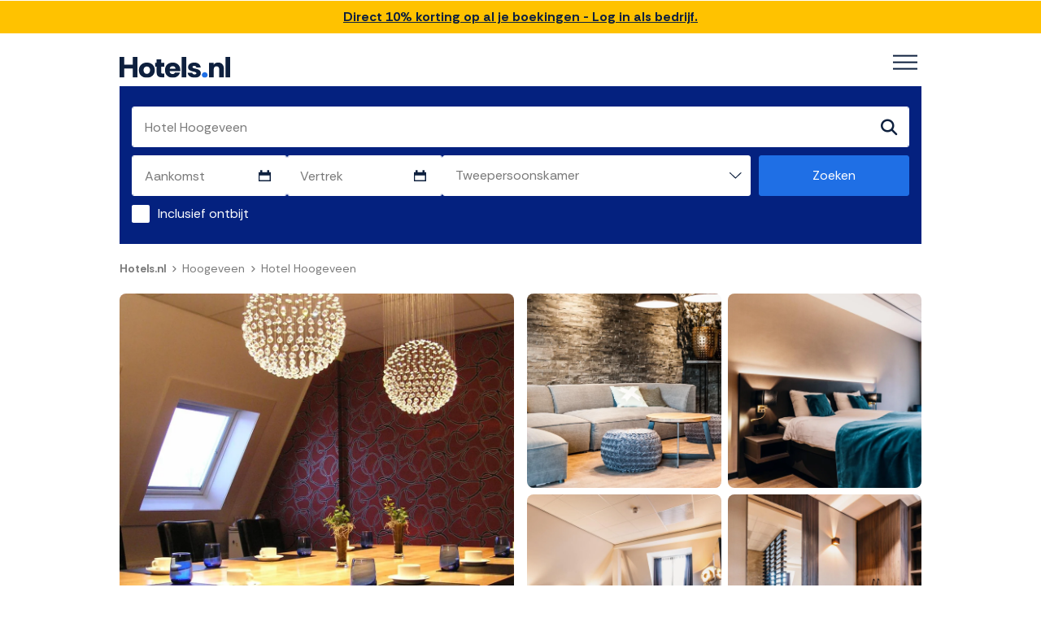

--- FILE ---
content_type: text/html; charset=UTF-8
request_url: https://hotels.nl/hoogeveen/tihoogeveen/
body_size: 25569
content:
<!DOCTYPE html>
<html lang="nl">
<head>
<title>Hotel Hoogeveen - Unieke aanbiedingen via Hotels.nl.</title>
    <meta name="viewport" content="width=device-width, initial-scale=1, maximum-scale=10" />
    <meta name="description" content="Verblijf voordelig in het Hotel Hoogeveen  met Hotels.nl! Profiteer van onze exclusieve deals en gegarandeerd lagere prijzen dan gemiddeld. Met meer dan 20 jaar ervaring en 5 miljoen boekingen." />
    <meta name="keywords" content="hotels,hotel,aanbiedingen,deals,reserveren">
    <meta name="author" content="Hotels.nl">
    <link rel="preload" href="https://images.hotels.nl/placeholder.webp" as="image">
    <meta property="og:title" content="Unieke aanbiedingen via Hotels.nl Hotel Hoogeveen.">
    <meta property="og:description" content="Verblijf voordelig in het Hotel Hoogeveen  met Hotels.nl! Profiteer van onze exclusieve deals en gegarandeerd lagere prijzen dan gemiddeld. Met meer dan 20 jaar ervaring en 5 miljoen boekingen.">
    <meta property="og:image" content="https://images.hotels.nl/5177/thumb.jpg">
    <meta property="og:type" content="website">
    <meta property="og:site_name" content="Hotels.nl">
    <meta name="twitter:card" content="summary_large_image">
    <meta name="twitter:title" content="Unieke aanbiedingen via Hotels.nl Hotel Hoogeveen.">
    <meta name="twitter:description" content="Verblijf voordelig in het Hotel Hoogeveen  met Hotels.nl! Profiteer van onze exclusieve deals en gegarandeerd lagere prijzen dan gemiddeld. Met meer dan 20 jaar ervaring en 5 miljoen boekingen.">
    <meta name="twitter:image" content="https://images.hotels.nl/5177/thumb.jpg">
    <link rel="canonical" href="https://hotels.nl/hoogeveen/tihoogeveen/" />
<link rel="alternate" hreflang="en" href="https://hotels.nl/en/hoogeveen/tihoogeveen/" />
<link rel="alternate" hreflang="de" href="https://hotels.nl/de/hoogeveen/tihoogeveen/" />
    <meta charset="UTF-8">
    <meta name="mcp-manifest" content="https://mcp.hotels.nl/manifest.json">
    <meta http-equiv="X-UA-Compatible" content="IE=edge">
    <meta name="referrer" content="no-referrer-when-downgrade">
    <link rel="icon" href="/favicon/favicon.ico" type="image/x-icon">
    <link rel="icon" type="image/png" sizes="16x16" href="/favicon/favicon-16x16.png">
    <link rel="icon" type="image/png" sizes="32x32" href="/favicon/favicon-32x32.png">
    <link rel="icon" type="image/png" sizes="192x192" href="/favicon/android-chrome-192x192.png">
    <link rel="icon" type="image/png" sizes="512x512" href="/favicon/android-chrome-512x512.png">
    <link rel="apple-touch-icon" href="/favicon/apple-touch-icon.png">
    <link rel="stylesheet" href="/assets/styles/vendor/bootstrap.min.css" />
    <link rel="stylesheet" href="/assets/styles/vendor/slick.css" />
    <link rel="stylesheet" href="/assets/styles/vendor/magnific-popup.css" />
    <link rel="stylesheet" href="/assets/fonts/icon/style.css" />
    <link rel="stylesheet" href="/assets/styles/main2.css" />

<!-- Google tag (gtag.js) -->
<script defer src="https://www.googletagmanager.com/gtag/js?id=G-MPT4BK8GVE"></script>
<script>
  window.dataLayer = window.dataLayer || [];
  function gtag(){dataLayer.push(arguments);}
  gtag('js', new Date());
  gtag('config', 'G-MPT4BK8GVE');
</script>
<!--
<script>
  !function(f,b,e,v,n,t,s)
  {if(f.fbq)return;n=f.fbq=function(){n.callMethod?
  n.callMethod.apply(n,arguments):n.queue.push(arguments)};
  if(!f._fbq)f._fbq=n;n.push=n;n.loaded=!0;n.version='2.0';
  n.queue=[];t=b.createElement(e);t.async=!0;
  t.src=v;s=b.getElementsByTagName(e)[0];
  s.parentNode.insertBefore(t,s)}(window, document,'script',
  'https://connect.facebook.net/en_US/fbevents.js');
  fbq('init', '191583537843208');
  fbq('track', 'PageView');
</script>
<noscript><img height="1" width="1" style="display:none" src="https://www.facebook.com/tr?id=191583537843208&ev=PageView&noscript=1" /></noscript>
!-->
<img height="1" width="1" style="display:none" src="https://www.facebook.com/tr?id=191583537843208&ev=PageView&noscript=1" /></head>
<body>
    <!--  / wrapper \ -->
    <div id="wrapper">
	<!--  / main container \ -->
	<div id="mainCntr">
	    <!--  / header container \ -->
	    <header id="headerCntr">
    <div class="announcement">
        <strong>
            <a href="/company/register.php">
                Direct 10% korting op al je boekingen - Log in als bedrijf.
            </a>
        </strong>
    </div>

		<div class="container">
		    <div class="holder position-relative">
			<div class="d-flex flex-wrap justify-content-between">
			    <a class="logo" href="/">
				<img src="/assets/images/logo.svg" alt="Hotels.nl logo">
			    </a>


			</div>

			<!--  / menu box \ -->
			<nav class="menuBox">
			    <ul>
    <!-- Dutch Section (Second Priority) -->
    <li><a href="/"><b>Home</b></a></li>
    <li><a href="/aanbiedingen">Alle aanbiedingen</a></li>
    <li><a href="/destinations/">Bestemmingen</a></li>
    <li><a href="/beste-hotels-nederland">Beste hotels Nederland</a></li>
    <li><a href="/wellness-hotels">Hotels met Wellness</a></li>
    <li><a href="/uniek-verblijf">Uniek verblijf Top 50</a></li>
    <li><a href="/luxe-hotels-nederland">Luxe hotels</a></li>
    <li><a href="/van-der-valk-hotels">Van der valk hotels</a></li>
    <li><a href="/claim/index.php">Accomodatie eigenaren</a></li>


			</ul>

			    <ul class="social-media d-flex flex-wrap mb-0">
				<li><a href="https://www.facebook.com/hotels.nl/" target="_blank"><i class="icon-square-facebook"></i></a></li>
				<li><a href="https://www.instagram.com/hotelsnl/" target="_blank"><i class="icon-instagram"></i></a></li>
			    </ul>
			</nav>
			<!--  \ menu box / -->

			<a class="mobileMenu js-toggle-mobile" href="#"><span>Menu</span></a>
		    </div>
		</div>
	    </header>
	    <!--  \ header container / -->
	    <!--  / content container \ -->
	    <main id="contentCntr">

<!--  / searchBox \ -->
<div class="searchBox" id="searchBox">
    <div class="container">
        <div class="searchbar">
            <form id="search-form" action="/redirnew.php">
                <div class="item">
                    <div class="search-field position-relative">
                        <input type="search" 
                               placeholder="Waar ga je naartoe?" 
                               class="form-control" 
                               id="search-input" 
                               name="search" 
                               autocomplete="off"
                               value="Hotel Hoogeveen">
                        <div id="autocomplete-suggestions"></div> <!-- New div for suggestions -->
                        <button type="submit" class="btn btn-primary"><i class="icon-search"></i></button>
                    </div>
                </div>

                <div class="form-wrap d-flex">
                    <div class="form-holder w-40">
                        <div class="item w-50 position-relative">
                            <label for="datepicker" class="w-100">
                                <input type="text" 
                                       id="datepicker" 
                                       autocomplete="off" 
                                       placeholder="Aankomst" 
                                       class="form-control" 
                                       readonly 
                                       name="arrival">
                            </label>
                            <div class="datepicker-calendar position-absolute" onclick="$('#datepicker').datepicker('show'); return false;">
                                <img src="/assets/images/calendar.svg" alt="">
                            </div>
                        </div>

                        <div class="item w-50 position-relative">
                            <label for="datepicker-2" class="w-100">
                                <input type="text" 
                                       id="datepicker-2" 
                                       autocomplete="off" 
                                       placeholder="Vertrek" 
                                       class="form-control" 
                                       readonly 
                                       name="departure">
                            </label>
                            <div class="datepicker-calendar position-absolute" onclick="$('#datepicker-2').datepicker('show'); return false;">
                                <img src="/assets/images/calendar.svg" alt="">
                            </div>
                        </div>
                    </div>

                    <div class="item w-60 position-relative">
                        <div class="dropdown-field position-relative">
                            <select class="custom-select" id="numpersons" name="numpersons">
                                <option value="1">Eenpersoonskamer</option>
                                <option value="2" selected>Tweepersoonskamer</option>
                                <option value="3">Driepersoonskamer</option>
                            </select>
                            <button type="submit" class="btn btn-primary position-absolute">Zoeken</button>
                        </div>
                    </div>
                </div>

<div class="form-group">
    <label>
        <input type="checkbox" class="form-check" name="bb" value="1" >
        <span>Inclusief ontbijt</span>
    </label>
</div>


                <!-- Hidden fields for longitude, latitude, and autocomplete data -->
                <input type="hidden" id="latitude" name="latitude">
                <input type="hidden" id="longitude" name="longitude">
                <input type="hidden" id="hiddenName" name="name" value="Hotel Hoogeveen">
                <input type="hidden" id="hiddenSearchId" name="search_id" value="5177">
                <input type="hidden" id="hiddenType" name="type" value="1">
		<input type="hidden" id="highlight" name="highlight" value="5177">
                <input type="hidden" id="hiddenImportance" name="importance">
                <input type="hidden" name="lang" value="nl">
                <input type="hidden" id="hiddenGeo" name="geo">
            </form>
        </div>
    </div>
</div>
<script>
document.addEventListener("DOMContentLoaded", function () {
    // --- jQuery UI datepicker locale
    if ($.datepicker && $.datepicker.setDefaults) {
        $.datepicker.regional['nl-custom'] = {
            closeText: 'Sluiten',
            prevText: '←',
            nextText: '→',
            currentText: 'Vandaag',
            monthNames: ['januari','februari','maart','april','mei','juni','juli','augustus','september','oktober','november','december'],
            monthNamesShort: ['jan','feb','mrt','apr','mei','jun','jul','aug','sep','okt','nov','dec'],
            dayNames: ['zondag','maandag','dinsdag','woensdag','donderdag','vrijdag','zaterdag'],
            dayNamesShort: ['zo','ma','di','wo','do','vr','za'],
            dayNamesMin: ['zo','ma','di','wo','do','vr','za'],
            weekHeader: 'Wk',
            dateFormat: 'D d M yy',
            firstDay: 1,
            isRTL: false,
            showMonthAfterYear: false,
            yearSuffix: ''
        };
        $.datepicker.setDefaults($.datepicker.regional['nl-custom']);
    }

    function addDays(date, n) {
        const d = new Date(date);
        d.setDate(d.getDate() + n);
        return d;
    }

    const $arrival   = $('#datepicker');
    const $departure = $('#datepicker-2');

    $arrival.datepicker({
        dateFormat: "D d M yy",
        onSelect: function () {
            const a = $arrival.datepicker("getDate");
            if (a) {
                const minDep = addDays(a, 1);
                $departure.datepicker("option", "minDate", minDep);
                $departure.datepicker("setDate", minDep); // altijd 1 dag later
            }
        }
    });

    $departure.datepicker({
        dateFormat: "D d M yy"
    });

    // velden leeg laten bij eerste load
    $arrival.val('');
    $departure.val('');

    function getCookie(name) {
        const value = '; ' + document.cookie;
        const parts = value.split('; ' + name + '=');
        if (parts.length < 2) return null;
        const raw = parts.pop().split(';').shift();
        try { return decodeURIComponent(raw).trim().replace(/^"(.+)"$/, '$1'); }
        catch (_) { return raw.trim().replace(/^"(.+)"$/, '$1'); }
    }

    function parseDateFromCookie(s) {
        if (!s) return null;
        const m = /^(\d{4})-(\d{2})-(\d{2})$/.exec(s.trim());
        if (!m) return null;
        const d = new Date(+m[1], +m[2]-1, +m[3]);
        return isNaN(d) ? null : d;
    }

    // restore cookies
    (function restoreDatesFromCookies() {
        const aCookie = parseDateFromCookie(getCookie('arrival'));
        const dCookie = parseDateFromCookie(getCookie('departure'));
        if (aCookie && dCookie) {
            const minDep = addDays(aCookie, 1);
            const safeDep = (dCookie > aCookie) ? dCookie : minDep;
            $arrival.datepicker("setDate", aCookie);
            $departure.datepicker("option", "minDate", minDep);
            $departure.datepicker("setDate", safeDep);
        }
    })();

    // autocomplete
    const searchInput = document.getElementById('search-input');
    const suggestionsPanel = document.getElementById('autocomplete-suggestions');
    const submitButtons = document.querySelectorAll('#search-form button[type="submit"]');
    function setSubmitDisabled(disabled) { submitButtons.forEach(b => b.disabled = !!disabled); }

    if (searchInput) {
        searchInput.addEventListener('focus', function () {
            if (this.value) {
                this.value = '';
                if (suggestionsPanel) suggestionsPanel.innerHTML = '';
                ['hiddenName','hiddenSearchId','hiddenType','hiddenImportance','hiddenGeo']
                    .forEach(id => { const el = document.getElementById(id); if (el) el.value = ''; });
            }
        });

        searchInput.addEventListener('input', function () {
            const q = this.value;
            if (!suggestionsPanel) return;
            if (q.length < 2) {
                suggestionsPanel.innerHTML = '';
                suggestionsPanel.style.display = 'none';
                setSubmitDisabled(true);
                return;
            }
            fetch(`/autocomplete.php?q=${encodeURIComponent(q)}`)
                .then(r => r.json())
                .then(data => {
                    suggestionsPanel.innerHTML = '';
                    if (!Array.isArray(data) || data.length === 0) {
                        suggestionsPanel.style.display = 'none';
                        return;
                    }
                    data.forEach(item => {
                        const div = document.createElement('div');
                        div.className = 'autocomplete-item';
                        const title = document.createElement('div');
                        title.className = 'autocomplete-title';
                        title.textContent = item.name;
                        const details = document.createElement('div');
                        details.className = 'autocomplete-details';
                        details.textContent = item.geo ? item.geo : '';
                        div.appendChild(title);
                        div.appendChild(details);
                        div.addEventListener('click', function () {
                            searchInput.value = item.name;
                            const set = (id, val) => { const el = document.getElementById(id); if (el) el.value = val || ''; };
                            set('hiddenName', item.name);
                            set('hiddenSearchId', item.search_id);
                            set('hiddenType', item.type);
                            set('hiddenImportance', item.importance);
                            set('hiddenGeo', item.geo);
                            suggestionsPanel.innerHTML = '';
                            suggestionsPanel.style.display = 'none';
                            setSubmitDisabled(false);
                        });
                        suggestionsPanel.appendChild(div);
                    });
                    suggestionsPanel.style.display = 'block';
                })
                .catch(err => console.error('Error:', err));
        });
    }

    document.addEventListener('click', function (e) {
        if (!searchInput || !suggestionsPanel) return;
        if (!searchInput.contains(e.target) && !suggestionsPanel.contains(e.target)) {
            suggestionsPanel.innerHTML = '';
            suggestionsPanel.style.display = 'none';
        }
    });

    function formatIfDate($el) {
        const d = $el.datepicker('getDate');
        if (d) {
            $el.val($.datepicker.formatDate('dd-mm-yy', d));
            return true;
        }
        return false;
    }

    function validateForm(event) {
        const hasArrival   = formatIfDate($arrival);
        const hasDeparture = formatIfDate($departure);

        if (!hasArrival || !hasDeparture) {
            event.preventDefault();
            alert('Selecteer een aankomst en vertrekdatum.');
            return;
        }

        const searchId = document.getElementById('hiddenSearchId')?.value;
        if (!searchId) {
            event.preventDefault();
            alert('Please select a valid location from the dropdown.');
            return;
        }
    }

    const form = document.getElementById('search-form');
    if (form) form.addEventListener('submit', validateForm);
});
</script>

		<!--  / breadcrumb box \ -->
		<div class="breadcrumbBox d-md-block inner">
		    <div class="container">
			<ul class="d-flex flex-wrap">
			    <li><a href="/"><b>Hotels.nl</b></a></li>
			    <li><a href="/hoogeveen/">Hoogeveen</a></li>
			    <li>Hotel Hoogeveen</li>
			</ul>
		    </div>
		</div>
		<!--  \ breadcrumb box / -->

<style>
/* ===== Gallery CSS (clean gutter fix) ===== */

.galleryBox .desktop-layout { display: none; }
.galleryBox .mobile-layout  { display: block; }

@media (min-width: 1000px) {
  .galleryBox .desktop-layout { display: block; }
  .galleryBox .mobile-layout  { display: none; }
}

@media (max-width: 999px) {
  .galleryBox .view-all { display: none !important; }
}

.galleryBox .left .image img,
.galleryBox .right .image img,
.galleryBox .carousel .carousel-item img {
  width: 100%;
  height: auto;
  display: block;
  border-radius: .5rem;
}

@media (min-width: 1000px) {
  .galleryBox .desktop-layout .d-flex { align-items: stretch; }
  .galleryBox .right .wrap { margin: -.25rem; }
  .galleryBox .right .wrap .image { padding: .25rem; }
  .galleryBox .desktop-layout img { cursor: pointer; }
}
</style>

<!--  / gallery box \ -->
<div class="galleryBox position-relative">
  <div class="container">
    <div class="holder position-relative">

      <!-- DESKTOP GRID -->
      <div class="desktop-layout">
        <div class="d-flex flex-wrap position-relative">
          <div class="left flex-grow-1 pe-lg-2 pe-0" style="min-width: 50%;">
            <div class="image">
                              <img
                  src="https://images.hotels.nl/placeholder.webp"
                  data-src="https://images.hotels.nl/5177/0.webp"
                  alt="Hotel Hoogeveen - Hoogeveen">
                          </div>
          </div>

          <div class="right flex-grow-1 ps-lg-2 ps-0">
            <div class="wrap d-flex flex-wrap">
                              <div class="image flex-fill" style="min-width: 50%;">
                  <img
                    src="https://images.hotels.nl/placeholder.webp"
                    data-src="https://images.hotels.nl/5177/1.webp"
                    alt="Hotel Hoogeveen"
                    loading="lazy">
                </div>
                              <div class="image flex-fill" style="min-width: 50%;">
                  <img
                    src="https://images.hotels.nl/placeholder.webp"
                    data-src="https://images.hotels.nl/5177/2.webp"
                    alt="Hotel Hoogeveen"
                    loading="lazy">
                </div>
                              <div class="image d-lg-block d-none flex-fill" style="min-width: 50%;">
                  <img
                    src="https://images.hotels.nl/placeholder.webp"
                    data-src="https://images.hotels.nl/5177/3.webp"
                    alt="Hotel Hoogeveen"
                    loading="lazy">
                </div>
                              <div class="image d-lg-block d-none flex-fill" style="min-width: 50%;">
                  <img
                    src="https://images.hotels.nl/placeholder.webp"
                    data-src="https://images.hotels.nl/5177/4.webp"
                    alt="Hotel Hoogeveen"
                    loading="lazy">
                </div>
                          </div>
          </div>
        </div>
      </div>

      <!-- MOBILE CAROUSEL -->
      <div class="mobile-layout">
        <div id="hotelGalleryCarousel"
             class="carousel slide"
             data-bs-ride="false"
             data-bs-touch="true"
             data-bs-interval="false">

          <div class="carousel-indicators"></div>
          <div class="carousel-inner"></div>

          <button class="carousel-control-prev" type="button" data-bs-target="#hotelGalleryCarousel" data-bs-slide="prev">
            <span class="carousel-control-prev-icon"></span>
          </button>
          <button class="carousel-control-next" type="button" data-bs-target="#hotelGalleryCarousel" data-bs-slide="next">
            <span class="carousel-control-next-icon"></span>
          </button>
        </div>
      </div>

      <a href="#imageSliderModal" class="view-all" data-bs-toggle="modal" data-bs-target="#imageSliderModal">
        Alle foto's
      </a>

    </div>
  </div>
</div>
<!--  \ gallery box / -->

<script>
// ======================= JS =======================

(function() {
  const pictures  = [0,1,2,3,4,5,6,7,8,9,10,11,12,13,14,15,16,17,18,19,20,21,22,23,24,25,26,27,28,29,30,31,32,33,34,35,36,37,38,39,40,41,42,43,44,45,46,47,48,49,50,51,52,53,54,55,56,57,58,59,60,61,62,63,64];
  const hotelId   = 5177;
  const hotelName = "Hotel Hoogeveen";
  const altMain   = "Hotel Hoogeveen - Hoogeveen";

  const buildCarousel = () => {
    if (!pictures.length) return;

    const carousel = document.getElementById('hotelGalleryCarousel');
    if (!carousel) return;

    const indicators = carousel.querySelector('.carousel-indicators');
    const inner = carousel.querySelector('.carousel-inner');

    indicators.innerHTML = '';
    inner.innerHTML = '';

    pictures.forEach((picId, i) => {
      const active = i === 0 ? 'active' : '';

      const indicator = document.createElement('button');
      indicator.type = 'button';
      indicator.dataset.bsTarget = '#hotelGalleryCarousel';
      indicator.dataset.bsSlideTo = i;
      indicator.className = active;
      indicators.appendChild(indicator);

      const item = document.createElement('div');
      item.className = 'carousel-item ' + active;

      const img = document.createElement('img');
      img.className = 'd-block w-100';
      img.src = 'https://images.hotels.nl/placeholder.webp';
      img.dataset.src = 'https://images.hotels.nl/' + hotelId + '/' + picId + '.webp';
      img.alt = i === 0 ? altMain : hotelName;

      item.appendChild(img);
      inner.appendChild(item);
    });

    initLazy();
  };

  const onIntersect = (entries, observer) => {
    entries.forEach(entry => {
      if (!entry.isIntersecting) return;
      const img = entry.target;
      if (img.dataset.src) {
        img.src = img.dataset.src;
        delete img.dataset.src;
      }
      observer.unobserve(img);
    });
  };

  const initLazy = () => {
    const imgs = document.querySelectorAll('.galleryBox img[data-src]');
    if (!('IntersectionObserver' in window)) {
      imgs.forEach(img => {
        img.src = img.dataset.src;
        delete img.dataset.src;
      });
      return;
    }
    const io = new IntersectionObserver(onIntersect, {
      rootMargin: '200px 0px',
      threshold: 0.01
    });
    imgs.forEach(img => io.observe(img));
  };

  document.addEventListener('DOMContentLoaded', () => {
    buildCarousel();

    document.addEventListener('slide.bs.carousel', e => {
      const img = e.relatedTarget?.querySelector('img[data-src]');
      if (img) {
        img.src = img.dataset.src;
        delete img.dataset.src;
      }
    });

    const modalEl = document.getElementById('imageSliderModal');
    if (!modalEl) return;

    const openModal = () => {
      if (window.innerWidth >= 1000) {
        new bootstrap.Modal(modalEl).show();
      }
    };

    document.querySelectorAll('.desktop-layout img').forEach(img =>
      img.addEventListener('click', openModal)
    );
  });
})();
</script>
		<!--  / review box \ -->
		<div class="reviewBox">
		    <div class="container">
			<div class="row justify-content-center">
			    <div class="col-lg-12">

<div class="point position-relative">7.9<i class="icon-comment"></i></div>

<ul class="star d-flex"><li><img src="/assets/images/star.svg" alt="hotel stars" class="star-img" /></li><li><img src="/assets/images/star.svg" alt="hotel stars" class="star-img" /></li><li><img src="/assets/images/star.svg" alt="hotel stars" class="star-img" /></li></ul>

				<h1 class="h2">Hotel Hoogeveen</h1>
				<div class="info d-flex flex-wrap">
				    <div class="column order-lg-1 order-2">
					<ul>

					    <li><a href="/map/map.php?name=Hotel Hoogeveen&lat=52.7197990417&lon=6.4610800743&lang=nl&zoom=17&highlight=5177" target="_blank" rel="nofollow"><i class="icon-location"></i>Toon op kaart</a></li>
					    <li><a href="/hoogeveen/"><i class="icon-globe"></i>Alle hotels in Hoogeveen</a>


    <li><a href="#reviews"><i class="icon-comment"></i>Bekijk reviews</a></li>

					</ul>
				    </div>

				    <div class="column order-lg-2 order-1">
					<strong>Adres:</strong>

					<address>
					    Mathijsenstraat 1<br />
					    7909AP Hoogeveen<br />
					</address>
				    </div>
				</div>
			    </div>
			</div>
		    </div>
		</div>



<div class="blogBox" id="rooms">
    <div class="container">
        <div class="row justify-content-center">
            <div class="col-lg-12">
                <div id="rooms-heading"></div>
                <div id="rooms-content">
                    <h4 id="loading-text" style="display: flex; align-items: center;">
                        <span id="loading-message">Aanbiedingen doorzoeken</span>
                        <svg id="spinner" style="margin-left:8px;" xmlns="http://www.w3.org/2000/svg" width="16" height="16" fill="none" viewBox="0 0 24 24">
                            <circle cx="12" cy="12" r="10" stroke="#009b5d" stroke-width="4" stroke-linecap="round" opacity="0.25"/>
                            <path d="M22 12a10 10 0 0 1-10 10" stroke="#009b5d" stroke-width="4" stroke-linecap="round"/>
                        </svg>
                    </h4>
                </div>
            </div>
        </div>
    </div>
</div>

<style>
@keyframes spinner-rotate {
    0% { transform: rotate(0deg); }
    100% { transform: rotate(360deg); }
}
#spinner path {
    transform-origin: 12px 12px;
    animation: spinner-rotate 1s linear infinite;
}
</style>

<script src="https://code.jquery.com/jquery-3.6.0.min.js"></script>
<script>
$(document).ready(function () {
    const loadingText = $('#loading-text');
    const loadingMessage = $('#loading-message');
    const spinner = $('#spinner');
    const providerUrl = "/robin/hotel.php?hotel_id=5177&arrival=&departure=&numpersons=2&bb=0&search_id=0&company=0";
    const hasArrival = false;

    // Als arrival leeg is -> toon vaste melding met link
    if (!hasArrival) {
        spinner.hide();
        loadingMessage.html(`
            <a href="javascript:void(0);" onclick="scrollToSearchBox();" class="btn btn-primary">
                <i class="icon-info"></i> Exclusieve aanbiedingen beschikbaar - Klik hier
            </a>
        `);
        return;
    }

    // Normale zoekprocedure
    const messages = [
        'Aanbiedingen doorzoeken',
        'Dit duurt een aantal seconden',
        'Hotels.nl is in 96% van de gevallen goedkoper dan booking.com',
        'Ons AI systeem doorzoekt meer dan 100 groothandelaren',
        'We zoeken naar aanbiedingen'
    ];
    let messageIndex = 0;

    const messageInterval = setInterval(() => {
        messageIndex = (messageIndex + 1) % messages.length;
        loadingMessage.text(messages[messageIndex]);
    }, 2000);

    let dots = 0;
    const blinkInterval = setInterval(() => {
        dots = (dots + 1) % 6;
        loadingMessage.text(messages[messageIndex] + '.'.repeat(dots));
    }, 500);

    function createAmenitiesHTML(text) {
        if (text.length <= 200) return `<p class="small">${text}</p>`;
        const shortText = text.slice(0, 200);
        const id = 'amenities-' + Math.random().toString(36).substr(2, 9);
        return `
            <p class="small" id="${id}-short">${shortText}... <a href="#" class="lees-meer" data-target="${id}">lees meer</a></p>
            <p class="small" id="${id}-full" style="display:none;">${text} <a href="#" class="lees-minder" data-target="${id}">lees minder</a></p>
        `;
    }

    $.getJSON(providerUrl, function (data) {
        clearInterval(messageInterval);
        clearInterval(blinkInterval);
        spinner.hide();

        if (!data || !data.rooms || !Array.isArray(data.rooms) || data.rooms.length === 0) {
            loadingMessage.text('Geen beschikbaarheid gevonden!');
            return;
        }

        const arrival = data.arrival_written;
        const departure = data.departure_written;
        const rooms = data.rooms;

        let html = '';
        $('#rooms-heading').html(`<h3>Beschikbare aanbiedingen</h3><p><small>Van ${arrival} tot ${departure} - <a href="#" id="scrollToTopLink">Wijzig zoekopdracht</a></small></p>`);

        rooms.forEach(room => {
            let roomHTML = `
                <div class="item">
                    <div class="card-available inner d-md-flex flex-wrap">
                        <div class="image position-relative">
                            <img src="${room.photos[0]?.url || 'https://images.hotels.nl/default.jpg'}" alt="Hotels.nl aanbieding">
                            <span>Aanbieding</span>
                        </div>
                        <div class="content">
                            <h5>${room.roomName} - ${room.roomSizeSquare} m²</h5>
                            <p><b>Aantal personen: 2</b></p>
                            <p>${room.bedTypes}</p>
                            <p>${room.description}</p>
                            ${createAmenitiesHTML(room.amenities)}
                            <hr>
            `;

            room.rates.forEach(rate => {
                const listItems = [];
                if (['BB', 'BB2', 'BI'].includes(rate.boardName)) listItems.push('<li><b>Inclusief erg goed ontbijt.</b></li>');
                if (rate.refundable === 'RFN') {
                    if (rate.cancel_time) listItems.push(`<li>${rate.cancel_time}</li>`);
                    if (rate.paylater === 'yes') {
                        listItems.push('<li>Geen vooruitbetaling nodig!</li>');
                        listItems.push('<li>Geen creditcard nodig.</li>');
                    }
                } else if (rate.refundable === 'NRFN') {
                    listItems.push('<li>Alleen beschikbaar met vooruitbetaling.</li>');
                    listItems.push('<li>Annuleren of wijzigen niet mogelijk.</li>');
                    listItems.push('<li>Geen creditcard nodig, betaal met Ideal.</li>');
                }

                roomHTML += `
                    <div class="offer d-sm-flex flex-wrap align-items-top justify-content-between">
                        <div class="offer-left-multirate">
                            <ul class="list">${listItems.join('')}</ul>
                        </div>
                        <div class="price-multirate">
                            <p><small>Prijs per nacht:</small></p>
                            <strong>€${rate.price_per_night.toFixed(2)}</strong>
                            <p><small>${rate.taxes_included}</small></p>
                        </div>
                        <div class="offer-right-multirate">
                            <form action="/reservation/prepare.php" method="post">
				<input type="hidden" name="company_hash" value="">
                                <input type="hidden" name="key" value="${rate.cache_key}">
                                <input type="hidden" name="price" value="${rate.total_price}">
                                <input type="hidden" name="rate_time" value="${rate.currentDate}">
                                <input type="hidden" name="cancel_date" value="${rate.cancel_date}">
                                <input type="hidden" name="cancel_hour" value="${rate.cancel_hour}">
                                <input type="hidden" name="cancel_time" value="${rate.cancel_time}">
                                <input type="hidden" name="total_tax" value="${rate.total_tax}">
                                <input type="hidden" name="offerId" value="${rate.offerId}">
                                <input type="hidden" name="taxes_included" value="${rate.taxes_included}">
                                <button type="submit" class="btn btn-primary">Reserveer</button>
                            </form>
                        </div>
                    </div><hr>
                `;
            });

            roomHTML += `
                        </div>
                    </div>
                    <br>
                </div>
            `;

            html += roomHTML;
        });

        $('#rooms-content').html(html);
    }).fail(() => {
        clearInterval(messageInterval);
        clearInterval(blinkInterval);
        spinner.hide();
        loadingMessage.text('Geen beschikbaarheid gevonden!');
    });

    $(document).on('click', '.lees-meer', function(e) {
        e.preventDefault();
        const target = $(this).data('target');
        $(`#${target}-short`).hide();
        $(`#${target}-full`).show();
    });

    $(document).on('click', '.lees-minder', function(e) {
        e.preventDefault();
        const target = $(this).data('target');
        $(`#${target}-full`).hide();
        $(`#${target}-short`).show();
    });
});
</script>

	    <!--  / booking box \ -->
		<div class="bookingBox">
		    <div class="container">
			<div class="row justify-content-center">
			    <div class="col-lg-12">
<br /><h2>Informatie over de accommodatie</h2>
<br />
<p>
Te midden van prachtige bossen ligt het sfeervolle Hotel Hoogeveen. Een modern hotel waar je volop van je rust kunt genieten. Het stadscentrum van Hoogeveen is nabij en biedt voldoende gelegenheid om te winkelen en lekker te eten. Bovendien is Nationaal Park Dwingelderveld op een kwartiertje rijden en Wildlands Adventure Zoo binnen 40 min. te bereiken.<br />
<br />
Iedere ochtend staat er een heerlijk ontbijtbuffet voor je klaar! Start rustig je dag en schuif aan. Doordeweeks kan dit van 07.00 tot 10.00 uur en in het weekend van 08.00 tot 11.00 uur. In het hotel vind je maar liefst twee restaurants, het Hotel-Restaurant en YuMe Sushi &amp; Grill. Het hotel-restaurant is sfeervol ingericht en biedt de ideale setting om lekker te tafelen voor lunch en diner. De kaart biedt een gevarieerd menu met voor ieder wat wils. De sushi liefhebbers kunnen hun hart ophalen bij YuMe Sushi &amp; Grill. Hier kun je zoveel eten als je wilt, overheerlijke sushi in ontelbare variaties!<br />
<br />
**Gasten die het sushi arrangement boeken, dienen zelf rechtstreeks tijdig een reservering te maken YUME Sushi&amp;Grill. Hiermee wordt gewerkt in shifts tussen 16:00 uur en 19:00 uur en vanaf 19:30. Let op! Het vooraf reserveren gaat niet via hotels.nl**<br />
<br />
Hotel Hoogeveen heeft naast het hotel diverse tennisbanen en voetbalvelden liggen, waar de gast sportief bezig kan zijn. Het hotel ligt in Hoogeveen, aan de snelweg A28. Het centrum van Hoogeveen bevindt zich op minder dan 2 kilometer afstand. Er zijn vele bezienswaardigheden in de buurt, waaronder het Nationaal Park Dwingelderveld op 15 minuten rijden. Wildlands Zoo Emmen is in 40 minuten te bereiken en Themapark Slagharen ligt op 16 kilometer afstand. Bovendien lopen er vele wandel- en fietspaden door de natuurlijke omgeving.<br /><br /></p><br />
<br />
    <h3>Faciliteiten in Hotel Hoogeveen</h3>
    
            <div class="facility-category">
            <h6>Eten en drinken</h6>
            <div class="multi-column">
                <ul class="list p-0 m-0">
                                            <li>
                            Bar                        </li>
                                            <li>
                            Lunchpakket                        </li>
                                            <li>
                            Ontbijt                        </li>
                                            <li>
                            Restaurant                        </li>
                                    </ul>
            </div>
        </div>
            <div class="facility-category">
            <h6>Service</h6>
            <div class="multi-column">
                <ul class="list p-0 m-0">
                                            <li>
                            Bagage-opslag                        </li>
                                    </ul>
            </div>
        </div>
            <div class="facility-category">
            <h6>Badkamer</h6>
            <div class="multi-column">
                <ul class="list p-0 m-0">
                                            <li>
                            Bubbelbad                        </li>
                                            <li>
                            Douche                        </li>
                                            <li>
                            Haardroger                        </li>
                                            <li>
                            Inloopdouche                        </li>
                                            <li>
                            WC                        </li>
                                    </ul>
            </div>
        </div>
            <div class="facility-category">
            <h6>Slaapkamer</h6>
            <div class="multi-column">
                <ul class="list p-0 m-0">
                                            <li>
                            Bureau                        </li>
                                            <li>
                            Eigen badkamer                        </li>
                                            <li>
                            Extra groot bed                        </li>
                                            <li>
                            Flatscreen televisie                        </li>
                                            <li>
                            Geluiddichte kamer                        </li>
                                            <li>
                            Kluis                        </li>
                                            <li>
                            Koelkast                        </li>
                                            <li>
                            Rolstoeltoegankelijk                        </li>
                                            <li>
                            Strijkvoorzieningen                        </li>
                                            <li>
                            Telefoon                        </li>
                                            <li>
                            Wekdienst/ wekker                        </li>
                                            <li>
                            WiFi                        </li>
                                            <li>
                            Zithoek                        </li>
                                    </ul>
            </div>
        </div>
            <div class="facility-category">
            <h6>Woon gedeelte</h6>
            <div class="multi-column">
                <ul class="list p-0 m-0">
                                            <li>
                            Strijkijzer                        </li>
                                            <li>
                            Verwarming                        </li>
                                    </ul>
            </div>
        </div>
            <div class="facility-category">
            <h6>Internet</h6>
            <div class="multi-column">
                <ul class="list p-0 m-0">
                                            <li>
                            Internet                        </li>
                                    </ul>
            </div>
        </div>
            <div class="facility-category">
            <h6>Parkeren</h6>
            <div class="multi-column">
                <ul class="list p-0 m-0">
                                            <li>
                            Parkeerplaats                        </li>
                                    </ul>
            </div>
        </div>
            <div class="facility-category">
            <h6>Diensten receptie</h6>
            <div class="multi-column">
                <ul class="list p-0 m-0">
                                            <li>
                            24-uurs receptie                        </li>
                                    </ul>
            </div>
        </div>
            <div class="facility-category">
            <h6>Schoonmaak service</h6>
            <div class="multi-column">
                <ul class="list p-0 m-0">
                                            <li>
                            Wasservice                        </li>
                                    </ul>
            </div>
        </div>
            <div class="facility-category">
            <h6>Zakelijke faciliteiten</h6>
            <div class="multi-column">
                <ul class="list p-0 m-0">
                                            <li>
                            Vergaderzaal                        </li>
                                    </ul>
            </div>
        </div>
            <div class="facility-category">
            <h6>Extra bed voor Kinderen</h6>
            <div class="multi-column">
                <ul class="list p-0 m-0">
                                            <li>
                            Kinderen/extra bedden                        </li>
                                    </ul>
            </div>
        </div>
            <div class="facility-category">
            <h6>Fietsen</h6>
            <div class="multi-column">
                <ul class="list p-0 m-0">
                                            <li>
                            Fietsenstalling                        </li>
                                            <li>
                            Fietsverhuur                        </li>
                                    </ul>
            </div>
        </div>
            <div class="facility-category">
            <h6>Buiten</h6>
            <div class="multi-column">
                <ul class="list p-0 m-0">
                                            <li>
                            Terras                        </li>
                                    </ul>
            </div>
        </div>
    
<h3>In de omgeving</h3>
<div class="area multi-column">
    <div class="area-item"><strong>Restaurant</strong><ul class="m-0 p-0"><li><i>YuMe Hoogeveen</i> <span>80m</span></li><li><i>Mama Miauw</i> <span>631m</span></li><li><i>Hado Sushi</i> <span>637m</span></li><li><i>Delight Plaza</i> <span>639m</span></li><li><i>Kota Radja</i> <span>987m</span></li><li><i>Schipperhuus</i> <span>1.1 km</span></li><li><i>het huis met de duivengaten</i> <span>1.1 km</span></li><li><i>Lotus</i> <span>1.2 km</span></li></ul></div><div class="area-item"><strong>Museum</strong><ul class="m-0 p-0"><li><i>Museum de 5000 Morgen</i> <span>1.4 km</span></li><li><i>Verhalenwerf Hoogeveen</i> <span>1.7 km</span></li><li><i>Blikfabriek Hoogeveen Museum</i> <span>1.8 km</span></li><li><i>Jan de Bruin - Oude rijwielen</i> <span>4.4 km</span></li><li><i>Cultuurhistorisch Museum de Wemme</i> <span>6.6 km</span></li><li><i>Museumboerderij &quot;Pasmans Huus&quot;</i> <span>8.2 km</span></li></ul></div><div class="area-item"><strong>Toeristische attractie</strong><ul class="m-0 p-0"><li><i>Vogelpark Ruinen</i> <span>6.2 km</span></li><li><i>Schaapskooi Ruinen</i> <span>8.9 km</span></li></ul></div><div class="area-item"><strong>Treinstation</strong><ul class="m-0 p-0"><li><i>Hoogeveen</i> <span>1.7 km</span></li></ul></div></div>
</div>
<div class="reviews" id="reviews">
    <h2>7.9</h2>
    <p>Beoordeeld door: 397 gasten.</p>
</div>

    <div class="prime d-flex flex-wrap">
        <div class="prime-left">
            <h4>8.4</h4>
            <strong>Irene</strong>
                        <p><br />vrijdag 30 december 2022</p>
                    </div>
        <div class="prime-right">
                        <strong>“Aangenaam verblijf in het hotel! Een vriendelijk ontvangst, een hele mooie moderne kamer en badkamer. Lekker gegeten bij yume (onder 1 dak), prima ontbijt en overzichtelijke lounge/restaurant ruimte. Zeer tevreden!”</strong>
                        <ul class="mb-0 p-0">
                                    <li><i class="icon-check"></i> Moderne, mooie kamer, vooral de badkamer. Vriendelijk en meedenkend personeel. </li>
                                                    <li><i class="icon-minus"></i> Geen</li>
                            </ul>
        </div>
    </div>
    <div class="prime d-flex flex-wrap">
        <div class="prime-left">
            <h4>9.4</h4>
            <strong>Alex Damen</strong>
                        <p><br />maandag 28 november 2022</p>
                    </div>
        <div class="prime-right">
                        <strong>“Ook het restaurant heel goed we hebben een goed weekend gehad met dit hotel. Mvg ”</strong>
                        <ul class="mb-0 p-0">
                                            </ul>
        </div>
    </div>
    <div class="prime d-flex flex-wrap">
        <div class="prime-left">
            <h4>5</h4>
            <strong>Kim</strong>
                        <p><br />dinsdag 1 november 2022</p>
                    </div>
        <div class="prime-right">
                        <strong>“Bij aankomst niemand te vinden. Eten bij het sushi restaurant duurde erg lang en weinig keus. Ontbijt erg slecht werd niks aangevuld als er iets op was. Personeel deed liever niks. Wij gingen om half 10 eten maar toen was alles al op helaas. Alleen koffie gehad. Daar betaal ik helaas niet voor.”</strong>
                        <ul class="mb-0 p-0">
                                    <li><i class="icon-check"></i> Kamer ziet er wel oke uit.</li>
                                                    <li><i class="icon-minus"></i> Ontbijt slecht. Op is op dus ben je iets later heb je niks. Bijvullen doen ze blijkbaar niet.</li>
                            </ul>
        </div>
    </div>
    <div class="prime d-flex flex-wrap">
        <div class="prime-left">
            <h4>9</h4>
            <strong>Jacqueline </strong>
                        <p><br />maandag 17 oktober 2022</p>
                    </div>
        <div class="prime-right">
                        <strong>“Een prachtig hotel met mooie kamers.”</strong>
                        <ul class="mb-0 p-0">
                                    <li><i class="icon-check"></i> Bedden lagen erg goed. Mooie badkamer. Kamer straalde warmte uit</li>
                                            </ul>
        </div>
    </div>
    <div class="prime d-flex flex-wrap">
        <div class="prime-left">
            <h4>10</h4>
            <strong>Anoniem</strong>
                        <p><br />maandag 19 september 2022</p>
                    </div>
        <div class="prime-right">
                        <ul class="mb-0 p-0">
                                            </ul>
        </div>
    </div>
    <div class="prime d-flex flex-wrap">
        <div class="prime-left">
            <h4>6.8</h4>
            <strong>Willianne</strong>
                        <p><br />maandag 19 september 2022</p>
                    </div>
        <div class="prime-right">
                        <strong>“Een nette mooie kamer, qua klantvriendelijkheid is er nog heel wat te verbeteren”</strong>
                        <ul class="mb-0 p-0">
                                    <li><i class="icon-check"></i> De kamer zag er netjes en schoon uit. Het ontbijt was prima</li>
                                                    <li><i class="icon-minus"></i> Het ontvangst was niet klantvriendelijk
Vervelend geluid van het ventilatiesysteem
Uitchecken nieman</li>
                            </ul>
        </div>
    </div>
    <div class="prime d-flex flex-wrap">
        <div class="prime-left">
            <h4>9.2</h4>
            <strong>Mariska</strong>
                        <p><br />woensdag 7 september 2022</p>
                    </div>
        <div class="prime-right">
                        <ul class="mb-0 p-0">
                                            </ul>
        </div>
    </div>
    <div class="prime d-flex flex-wrap">
        <div class="prime-left">
            <h4>10</h4>
            <strong>Johnny wagenaar</strong>
                        <p><br />zondag 4 september 2022</p>
                    </div>
        <div class="prime-right">
                        <strong>“Net personeel en mooie schone kamers.”</strong>
                        <ul class="mb-0 p-0">
                                    <li><i class="icon-check"></i> Een netto en mooie kamer, en een goed restaurant</li>
                                                    <li><i class="icon-minus"></i> Niet</li>
                            </ul>
        </div>
    </div>
    <div class="prime d-flex flex-wrap">
        <div class="prime-left">
            <h4>8</h4>
            <strong>Anoniem</strong>
                        <p><br />maandag 29 augustus 2022</p>
                    </div>
        <div class="prime-right">
                        <ul class="mb-0 p-0">
                                            </ul>
        </div>
    </div>
    <div class="prime d-flex flex-wrap">
        <div class="prime-left">
            <h4>10</h4>
            <strong>Chantal</strong>
                        <p><br />zondag 21 augustus 2022</p>
                    </div>
        <div class="prime-right">
                        <strong>“Prachtige grote kamer, geweldig sushirestaurant, ontbijt was goed verzorgd”</strong>
                        <ul class="mb-0 p-0">
                                    <li><i class="icon-check"></i> Alles</li>
                                                    <li><i class="icon-minus"></i> Niets</li>
                            </ul>
        </div>
    </div>
    <div class="prime d-flex flex-wrap">
        <div class="prime-left">
            <h4>9</h4>
            <strong>Anoniem</strong>
                        <p><br />maandag 15 augustus 2022</p>
                    </div>
        <div class="prime-right">
                        <ul class="mb-0 p-0">
                                            </ul>
        </div>
    </div>
    <div class="prime d-flex flex-wrap">
        <div class="prime-left">
            <h4>10</h4>
            <strong>Anoniem</strong>
                        <p><br />maandag 15 augustus 2022</p>
                    </div>
        <div class="prime-right">
                        <strong>“Super hotel”</strong>
                        <ul class="mb-0 p-0">
                                    <li><i class="icon-check"></i> Bijna alles</li>
                                                    <li><i class="icon-minus"></i> Geen Airco in restaurants </li>
                            </ul>
        </div>
    </div>
    <div class="prime d-flex flex-wrap">
        <div class="prime-left">
            <h4>8.4</h4>
            <strong>Anoniem</strong>
                        <p><br />maandag 15 augustus 2022</p>
                    </div>
        <div class="prime-right">
                        <strong>“Heerlijk verblijf gehad!”</strong>
                        <ul class="mb-0 p-0">
                                    <li><i class="icon-check"></i> - Heel zacht bed
- Lekker ontbijt
- Goed sushi restaurant
- Vriendelijk personeel</li>
                                            </ul>
        </div>
    </div>
    <div class="prime d-flex flex-wrap">
        <div class="prime-left">
            <h4>8.4</h4>
            <strong>Anoniem</strong>
                        <p><br />maandag 4 juli 2022</p>
                    </div>
        <div class="prime-right">
                        <strong>“Erg mooi en schoon hotel! De sushi is alleen wat minder vinden wij…”</strong>
                        <ul class="mb-0 p-0">
                                    <li><i class="icon-check"></i> Goed en vriendelijk personeel </li>
                                                    <li><i class="icon-minus"></i> De sushi en het ontbijt waren niet zo goed…</li>
                            </ul>
        </div>
    </div>
    <div class="prime d-flex flex-wrap">
        <div class="prime-left">
            <h4>9</h4>
            <strong>Heidi</strong>
                        <p><br />maandag 20 juni 2022</p>
                    </div>
        <div class="prime-right">
                        <strong>“Prima hotel. Mooie en nette kamer. Prima ligging. Dichtbij het centrum. Het sushi arrangement is een aanrader. Erg lekker gegeten. Het ontbijt was ook prima. Zeker voor herhaling vatbaar. ”</strong>
                        <ul class="mb-0 p-0">
                                    <li><i class="icon-check"></i> Nette kamer. Lekker ruim. Sushi arrangement is top. Heerlijke sushi op. Vriendelijk personeel. </li>
                                                    <li><i class="icon-minus"></i> Misschien een tip.. ontbijt iets eerder aanvullen. Was verder wel lekker. </li>
                            </ul>
        </div>
    </div>
    <div class="prime d-flex flex-wrap">
        <div class="prime-left">
            <h4>9</h4>
            <strong>Heidi</strong>
                        <p><br />maandag 20 juni 2022</p>
                    </div>
        <div class="prime-right">
                        <strong>“Prima hotel. Mooie en nette kamer. Prima ligging. Dichtbij het centrum. Het sushi arrangement is een aanrader. Erg lekker gegeten. Het ontbijt was ook prima. Zeker voor herhaling vatbaar. ”</strong>
                        <ul class="mb-0 p-0">
                                    <li><i class="icon-check"></i> Nette kamer. Lekker ruim. Sushi arrangement is top. Heerlijke sushi op. Vriendelijk personeel. </li>
                                                    <li><i class="icon-minus"></i> Misschien een tip.. ontbijt iets eerder aanvullen. Was verder wel lekker. </li>
                            </ul>
        </div>
    </div>
    <div class="prime d-flex flex-wrap">
        <div class="prime-left">
            <h4>3.4</h4>
            <strong>marc </strong>
                        <p><br />dinsdag 7 juni 2022</p>
                    </div>
        <div class="prime-right">
                        <strong>“snelweg verblijf”</strong>
                        <ul class="mb-0 p-0">
                                    <li><i class="icon-check"></i> kamers zijn netjes opgeknapt</li>
                                                    <li><i class="icon-minus"></i> bedden zakken door, entree en bar past totaal niet bij het hotel. saai en totaal niet aantrekkelijk</li>
                            </ul>
        </div>
    </div>
    <div class="prime d-flex flex-wrap">
        <div class="prime-left">
            <h4>3.4</h4>
            <strong>marc </strong>
                        <p><br />dinsdag 7 juni 2022</p>
                    </div>
        <div class="prime-right">
                        <strong>“snelweg verblijf”</strong>
                        <ul class="mb-0 p-0">
                                    <li><i class="icon-check"></i> kamers zijn netjes opgeknapt</li>
                                                    <li><i class="icon-minus"></i> bedden zakken door, entree en bar past totaal niet bij het hotel. saai en totaal niet aantrekkelijk</li>
                            </ul>
        </div>
    </div>
    <div class="prime d-flex flex-wrap">
        <div class="prime-left">
            <h4>9</h4>
            <strong>Peters van Nijenhof</strong>
                        <p><br />maandag 30 mei 2022</p>
                    </div>
        <div class="prime-right">
                        <strong>“Mooi hotel.”</strong>
                        <ul class="mb-0 p-0">
                                    <li><i class="icon-check"></i> Alles lekker nieuw en ruime kamers.</li>
                                                    <li><i class="icon-minus"></i> Geen.</li>
                            </ul>
        </div>
    </div>
    <div class="prime d-flex flex-wrap">
        <div class="prime-left">
            <h4>6.4</h4>
            <strong>Anoniem</strong>
                        <p><br />zondag 29 mei 2022</p>
                    </div>
        <div class="prime-right">
                        <ul class="mb-0 p-0">
                                            </ul>
        </div>
    </div>
    <div class="prime d-flex flex-wrap">
        <div class="prime-left">
            <h4>6.4</h4>
            <strong>Anoniem</strong>
                        <p><br />zondag 29 mei 2022</p>
                    </div>
        <div class="prime-right">
                        <ul class="mb-0 p-0">
                                            </ul>
        </div>
    </div>
    <div class="prime d-flex flex-wrap">
        <div class="prime-left">
            <h4>7.6</h4>
            <strong>Remco van Helden</strong>
                        <p><br />maandag 16 mei 2022</p>
                    </div>
        <div class="prime-right">
                        <strong>“Mooi hotel, mooie kamers, heerlijk eten, ontbijt zou iets luxer mogen.”</strong>
                        <ul class="mb-0 p-0">
                                    <li><i class="icon-check"></i> Mooie verbouwde kamers, koelkast, mooie douche. Heerlijk sushi eten bij het hotel. Vriendelijk perso</li>
                                                    <li><i class="icon-minus"></i> In de badkamer miste we een trekker en tissue op de kamer</li>
                            </ul>
        </div>
    </div>
    <div class="prime d-flex flex-wrap">
        <div class="prime-left">
            <h4>8.8</h4>
            <strong>Anoniem</strong>
                        <p><br />maandag 9 mei 2022</p>
                    </div>
        <div class="prime-right">
                        <ul class="mb-0 p-0">
                                            </ul>
        </div>
    </div>
    <div class="prime d-flex flex-wrap">
        <div class="prime-left">
            <h4>8.8</h4>
            <strong>Mulder</strong>
                        <p><br />maandag 9 mei 2022</p>
                    </div>
        <div class="prime-right">
                        <strong>“Zeer net hotel, prima ligging. Ondanks de verbouwing hebben wij geen enkele overlast ervaren”</strong>
                        <ul class="mb-0 p-0">
                                    <li><i class="icon-check"></i> Nette gerenoveerde kamer en vriendelijk personeel</li>
                                                    <li><i class="icon-minus"></i> Geen</li>
                            </ul>
        </div>
    </div>
    <div class="prime d-flex flex-wrap">
        <div class="prime-left">
            <h4>8.8</h4>
            <strong>Arends </strong>
                        <p><br />zondag 8 mei 2022</p>
                    </div>
        <div class="prime-right">
                        <strong>“Goed hotel met heerlijk sushi restaurant ”</strong>
                        <ul class="mb-0 p-0">
                                    <li><i class="icon-check"></i> Goede bedden, heerlijk gegeten bij yume</li>
                                                    <li><i class="icon-minus"></i> De ontbijtzaal en bar zijn wat ongezellig, en er is verder niet echt iets te doen in het hotel </li>
                            </ul>
        </div>
    </div>
    <div class="prime d-flex flex-wrap">
        <div class="prime-left">
            <h4>8.8</h4>
            <strong>Anoniem</strong>
                        <p><br />maandag 2 mei 2022</p>
                    </div>
        <div class="prime-right">
                        <strong>“Erg nette nieuwe kamers. Aanrader. ”</strong>
                        <ul class="mb-0 p-0">
                                    <li><i class="icon-check"></i> Nieuwe frisse kamers. </li>
                                                    <li><i class="icon-minus"></i> Geen. </li>
                            </ul>
        </div>
    </div>
    <div class="prime d-flex flex-wrap">
        <div class="prime-left">
            <h4>7.6</h4>
            <strong>Anoniem</strong>
                        <p><br />dinsdag 26 april 2022</p>
                    </div>
        <div class="prime-right">
                        <ul class="mb-0 p-0">
                                    <li><i class="icon-check"></i> Mooi en lekker sushi restaurant bij het hotel. Mooie nieuwe kamers.</li>
                                            </ul>
        </div>
    </div>
    <div class="prime d-flex flex-wrap">
        <div class="prime-left">
            <h4>7.2</h4>
            <strong>Anoniem</strong>
                        <p><br />dinsdag 26 april 2022</p>
                    </div>
        <div class="prime-right">
                        <strong>“Goede prijs - kwaliteit verhouding. ”</strong>
                        <ul class="mb-0 p-0">
                                    <li><i class="icon-check"></i> Mooie, schone en praktische kamer.</li>
                                                    <li><i class="icon-minus"></i> Brood: wat werd bezorgd wegens verbouwing ander gedeelte hotel) was droog en incompleet. </li>
                            </ul>
        </div>
    </div>
    <div class="prime d-flex flex-wrap">
        <div class="prime-left">
            <h4>8.8</h4>
            <strong>Renee van Dijk</strong>
                        <p><br />maandag 18 april 2022</p>
                    </div>
        <div class="prime-right">
                        <strong>“Goed hotel”</strong>
                        <ul class="mb-0 p-0">
                                    <li><i class="icon-check"></i> Goede service,  vriendelijk personeel, goede bedden en prima ontbijt</li>
                                                    <li><i class="icon-minus"></i> Vuilnisbakje miste we in de kamer. We hebben die van de badkamer gebruikt. En we miste een wisser in</li>
                            </ul>
        </div>
    </div>
    <div class="prime d-flex flex-wrap">
        <div class="prime-left">
            <h4>7.8</h4>
            <strong>Anoniem</strong>
                        <p><br />zaterdag 26 maart 2022</p>
                    </div>
        <div class="prime-right">
                        <strong>“Ontbijt mocht wat uitgebreider, maar was wel goed!!”</strong>
                        <ul class="mb-0 p-0">
                                    <li><i class="icon-check"></i> Heerlijke bedden en kussens! Restaurant Yume was geweldig.</li>
                                            </ul>
        </div>
    </div>
    <div class="prime d-flex flex-wrap">
        <div class="prime-left">
            <h4>8</h4>
            <strong>Van Eekelen </strong>
                        <p><br />woensdag 2 maart 2022</p>
                    </div>
        <div class="prime-right">
                        <strong>“Goed hotel, leuk arrangement ”</strong>
                        <ul class="mb-0 p-0">
                                    <li><i class="icon-check"></i> Het is schoon, modern. </li>
                                                    <li><i class="icon-minus"></i> Afzuig systeem of iets dergelijks wat de hele nacht om de zoveel tijd door de kamer ging</li>
                            </ul>
        </div>
    </div>
    <div class="prime d-flex flex-wrap">
        <div class="prime-left">
            <h4>9.6</h4>
            <strong>Anoniem</strong>
                        <p><br />maandag 28 februari 2022</p>
                    </div>
        <div class="prime-right">
                        <strong>“Fijn hotel, nette kamers”</strong>
                        <ul class="mb-0 p-0">
                                    <li><i class="icon-check"></i> Fijn bed, lekkere sushi kortom een fijn verblijf </li>
                                                    <li><i class="icon-minus"></i> Ontbijt mag wel iets uitgebreider,  was niet heel veel keus</li>
                            </ul>
        </div>
    </div>
    <div class="prime d-flex flex-wrap">
        <div class="prime-left">
            <h4>7.4</h4>
            <strong>Anoniem</strong>
                        <p><br />maandag 21 februari 2022</p>
                    </div>
        <div class="prime-right">
                        <ul class="mb-0 p-0">
                                    <li><i class="icon-check"></i> Nette kamers en rustig hotel. </li>
                                                    <li><i class="icon-minus"></i> Ontbijt mag beter aangevuld worden</li>
                            </ul>
        </div>
    </div>
    <div class="prime d-flex flex-wrap">
        <div class="prime-left">
            <h4>8</h4>
            <strong>Anoniem</strong>
                        <p><br />woensdag 16 februari 2022</p>
                    </div>
        <div class="prime-right">
                        <ul class="mb-0 p-0">
                                            </ul>
        </div>
    </div>
    <div class="prime d-flex flex-wrap">
        <div class="prime-left">
            <h4>9.2</h4>
            <strong>Anoniem</strong>
                        <p><br />maandag 14 februari 2022</p>
                    </div>
        <div class="prime-right">
                        <strong>“Alles is keurig en perfect geregeld.
Vriendelijk personeel.
De kamers zien er keurig en netjes uit.
Heerlijk gewandeld,
Prachtige ijsvogel / Vlaamse gaaien gezien langs het water.
Winkels op loop afstand!
Voor herhaling vatbaar.
”</strong>
                        <ul class="mb-0 p-0">
                                    <li><i class="icon-check"></i> Alles ziet er keurig verzorgt uit!
vriendelijk personeel,ook de interieurverzorgsters.</li>
                                                    <li><i class="icon-minus"></i> Er waren geen folders of visite kaartjes van het hotel. </li>
                            </ul>
        </div>
    </div>
    <div class="prime d-flex flex-wrap">
        <div class="prime-left">
            <h4>9</h4>
            <strong>Anoniem</strong>
                        <p><br />maandag 7 februari 2022</p>
                    </div>
        <div class="prime-right">
                        <strong>“Goede locatie, mooie kamers”</strong>
                        <ul class="mb-0 p-0">
                                    <li><i class="icon-check"></i> Vriendelijk personeel, mooie kamer. </li>
                                            </ul>
        </div>
    </div>
    <div class="prime d-flex flex-wrap">
        <div class="prime-left">
            <h4>8</h4>
            <strong>Anoniem</strong>
                        <p><br />maandag 7 februari 2022</p>
                    </div>
        <div class="prime-right">
                        <strong>“Heerlijk hotel, mooie kamer, lekker bed en ruime douche met vloerverwarming (comfort room)”</strong>
                        <ul class="mb-0 p-0">
                                    <li><i class="icon-check"></i> Lekker centraal gelegen, prima ontvanst, heerlijk gegeten in restaurant Yumo. </li>
                                            </ul>
        </div>
    </div>
    <div class="prime d-flex flex-wrap">
        <div class="prime-left">
            <h4>7.8</h4>
            <strong>Maggy Ramaekers</strong>
                        <p><br />dinsdag 28 september 2021</p>
                    </div>
        <div class="prime-right">
                        <strong>“Prima knus hotel”</strong>
                        <ul class="mb-0 p-0">
                                    <li><i class="icon-check"></i> De kamer was erg schoon, het is een klein hotel dus je zit niet in de massa</li>
                                                    <li><i class="icon-minus"></i> Geen minpunten ontdekt</li>
                            </ul>
        </div>
    </div>
    <div class="prime d-flex flex-wrap">
        <div class="prime-left">
            <h4>9.8</h4>
            <strong>Miranda Groeneveld</strong>
                        <p><br />zondag 26 september 2021</p>
                    </div>
        <div class="prime-right">
                        <ul class="mb-0 p-0">
                                    <li><i class="icon-check"></i> schone ruime kamer</li>
                                                    <li><i class="icon-minus"></i> bij het ontbijt was er maar 1 tang bij het brood, daardoor pakte iedereen brood en broodjes croissantjes met de handen uit de andere manden en dat vindt ik niet hygienisch en zeker niet gezien de corona.</li>
                            </ul>
        </div>
    </div>
    <div class="prime d-flex flex-wrap">
        <div class="prime-left">
            <h4>9.8</h4>
            <strong>Christian</strong>
                        <p><br />zaterdag 25 september 2021</p>
                    </div>
        <div class="prime-right">
                        <strong>“Goed verblijf ”</strong>
                        <ul class="mb-0 p-0">
                                    <li><i class="icon-check"></i> Mooie kamer, ruime badkamer. Goed restaurant en vriendelijk personeel.</li>
                                                    <li><i class="icon-minus"></i> Geen smart tv voor Netflix etc.</li>
                            </ul>
        </div>
    </div>
    <div class="prime d-flex flex-wrap">
        <div class="prime-left">
            <h4>8</h4>
            <strong></strong>
                        <p><br />donderdag 16 september 2021</p>
                    </div>
        <div class="prime-right">
                        <strong>“Goed vriendelijk en gezellig ”</strong>
                        <ul class="mb-0 p-0">
                                    <li><i class="icon-check"></i> Receptioniste erg vriendelijk. Ook het sushi restaurant was goed en vriendelijk . Goed  ontbijt en Sushi was heerlijk in goede sfeer . We komen gauw terug . </li>
                                                    <li><i class="icon-minus"></i> Hoeslaken op het bed te klein en te warm. Beter een katoenen hoeslaken. Verder was de kamer goed en netjes . Ook de badkamer was prima .</li>
                            </ul>
        </div>
    </div>
    <div class="prime d-flex flex-wrap">
        <div class="prime-left">
            <h4>8.4</h4>
            <strong>Tatum Verstegen </strong>
                        <p><br />maandag 13 september 2021</p>
                    </div>
        <div class="prime-right">
                        <strong>“Heerlijk verblijf, goede prijs kwaliteit-verhouding”</strong>
                        <ul class="mb-0 p-0">
                                    <li><i class="icon-check"></i> Service, eten, schone kamer, moderne kamer, ligging</li>
                                                    <li><i class="icon-minus"></i> Niets</li>
                            </ul>
        </div>
    </div>
    <div class="prime d-flex flex-wrap">
        <div class="prime-left">
            <h4>8</h4>
            <strong></strong>
                        <p><br />zaterdag 11 september 2021</p>
                    </div>
        <div class="prime-right">
                        <ul class="mb-0 p-0">
                                    <li><i class="icon-check"></i> Hele mooie hotelkamers,goede bedden</li>
                                                    <li><i class="icon-minus"></i> Bij het sushi arrangement werd nergens vermeld dat drank voor eigen rekening is, sushi zelf was heerlijk en meer dan voldoende tijd om diverse rondes te bestellen</li>
                            </ul>
        </div>
    </div>
    <div class="prime d-flex flex-wrap">
        <div class="prime-left">
            <h4>9.2</h4>
            <strong>John Hendriks</strong>
                        <p><br />maandag 6 september 2021</p>
                    </div>
        <div class="prime-right">
                        <strong>“Nachtje weg”</strong>
                        <ul class="mb-0 p-0">
                                    <li><i class="icon-check"></i> Mooi hotel. Mooie gerestylde kamers , vriendelijk personeel,mooie moderne badkamer. Top hotel   Ontbijt is goed voldoende keus.</li>
                                                    <li><i class="icon-minus"></i> Niets</li>
                            </ul>
        </div>
    </div>
    <div class="prime d-flex flex-wrap">
        <div class="prime-left">
            <h4>8</h4>
            <strong></strong>
                        <p><br />zondag 5 september 2021</p>
                    </div>
        <div class="prime-right">
                        <ul class="mb-0 p-0">
                                    <li><i class="icon-check"></i> Grote, schone kamers met een luxe uitstraling </li>
                                                    <li><i class="icon-minus"></i> Ontbijt bufffet was kleiner dan je gewend normaal gewend bent maar het buffet bevatte alles wat je nog hebt voor een lekker ontbijtje.</li>
                            </ul>
        </div>
    </div>
    <div class="prime d-flex flex-wrap">
        <div class="prime-left">
            <h4>8.4</h4>
            <strong>Martin van der Horst</strong>
                        <p><br />donderdag 2 september 2021</p>
                    </div>
        <div class="prime-right">
                        <strong>“Prima hotel, ruime en schone kamers, goed eten bij het sushirestaurant”</strong>
                        <ul class="mb-0 p-0">
                                    <li><i class="icon-check"></i> Ruime en moderne kamer</li>
                                            </ul>
        </div>
    </div>
    <div class="prime d-flex flex-wrap">
        <div class="prime-left">
            <h4>6.8</h4>
            <strong>Miranda Schutte </strong>
                        <p><br />maandag 30 augustus 2021</p>
                    </div>
        <div class="prime-right">
                        <ul class="mb-0 p-0">
                                    <li><i class="icon-check"></i> Erg mooie kamer,en schoon.  Heerlijk gegeten in het sushirestaurant.</li>
                                                    <li><i class="icon-minus"></i> Ik vond het ontbijt wat aan de magere kant.  Helers jammer dat er niet gevraagd werd of je nog een 2e keer koffie of thee wilde.</li>
                            </ul>
        </div>
    </div>
    <div class="prime d-flex flex-wrap">
        <div class="prime-left">
            <h4>6.8</h4>
            <strong>Miranda Schutte </strong>
                        <p><br />maandag 30 augustus 2021</p>
                    </div>
        <div class="prime-right">
                        <ul class="mb-0 p-0">
                                    <li><i class="icon-check"></i> Erg mooie kamer,en schoon.  Heerlijk gegeten in het sushirestaurant.</li>
                                                    <li><i class="icon-minus"></i> Ik vond het ontbijt wat aan de magere kant.  Helers jammer dat er niet gevraagd werd of je nog een 2e keer koffie of thee wilde.</li>
                            </ul>
        </div>
    </div>
    <div class="prime d-flex flex-wrap">
        <div class="prime-left">
            <h4>6.8</h4>
            <strong>Miranda Schutte </strong>
                        <p><br />zondag 29 augustus 2021</p>
                    </div>
        <div class="prime-right">
                        <ul class="mb-0 p-0">
                                    <li><i class="icon-check"></i> Erg mooie kamer,en schoon.  Heerlijk gegeten in het sushirestaurant.</li>
                                                    <li><i class="icon-minus"></i> Ik vond het ontbijt wat aan de magere kant.  Helers jammer dat er niet gevraagd werd of je nog een 2e keer koffie of thee wilde.</li>
                            </ul>
        </div>
    </div>
    <div class="prime d-flex flex-wrap">
        <div class="prime-left">
            <h4>7</h4>
            <strong>Richard Bom</strong>
                        <p><br />zaterdag 21 augustus 2021</p>
                    </div>
        <div class="prime-right">
                        <ul class="mb-0 p-0">
                                    <li><i class="icon-check"></i> De locatie makkelijk te bereiken  Sushi Restaurant zeer goed  Kamer schoon</li>
                                                    <li><i class="icon-minus"></i> Receptie jongen niet service gericht uitchecken op de papieren gaf aan 11 00 en hij zei voor 10 00. Uiteindelijk wel 11 00 gekregen. We hadden ook nog vraag gesteld digitaal nooit op terugkomen. De dame bij het ontbijt was niet vriendelijk en kwam gehaast over. </li>
                            </ul>
        </div>
    </div>
    <div class="prime d-flex flex-wrap">
        <div class="prime-left">
            <h4>8.4</h4>
            <strong>Hoekstra</strong>
                        <p><br />zaterdag 14 augustus 2021</p>
                    </div>
        <div class="prime-right">
                        <strong>“Super mooi hotel met prima restaurants”</strong>
                        <ul class="mb-0 p-0">
                                    <li><i class="icon-check"></i> Wij hadden een mooie, nette, kamer en erg mooie badkamer.  De airconditioning werkt perfect met weinig geluid.  De bedden zijn prima met fijne kussens, hetgeen in sommige hotels vaak te wensen over laat.</li>
                                                    <li><i class="icon-minus"></i> Wij kunnen niet een minpunt bedenken.  Misschien alleen het feit dat er op de site niet staat dat het terras  rookvrij is.</li>
                            </ul>
        </div>
    </div>
    <div class="prime d-flex flex-wrap">
        <div class="prime-left">
            <h4>9</h4>
            <strong>Natasya </strong>
                        <p><br />maandag 9 augustus 2021</p>
                    </div>
        <div class="prime-right">
                        <strong>“Nette schone kamers, entree van het hotel is iets minder.”</strong>
                        <ul class="mb-0 p-0">
                                    <li><i class="icon-check"></i> kamer, eten en het ontbijt kon iets beter. Sushi restaurant was geweldig en de kamer zeer netjes.  Al met al een goede deals via hotels.nl </li>
                                                    <li><i class="icon-minus"></i> Ontbijt was iets minder. Eieren erg vet en later werd het wel druk voor een kleinere ruimte.</li>
                            </ul>
        </div>
    </div>
    <div class="prime d-flex flex-wrap">
        <div class="prime-left">
            <h4>8.8</h4>
            <strong>Iris Beks</strong>
                        <p><br />zondag 8 augustus 2021</p>
                    </div>
        <div class="prime-right">
                        <strong>“Super fijn hotel, kamers   lekkere sushi ”</strong>
                        <ul class="mb-0 p-0">
                                    <li><i class="icon-check"></i> Grote fijne kamer, niet overdreven luxe maar alles wat je nodig hebt. Heerlijke douche ook.   het sushi restaurant wat erbij zit is echt een aanrader </li>
                                            </ul>
        </div>
    </div>
    <div class="prime d-flex flex-wrap">
        <div class="prime-left">
            <h4>9</h4>
            <strong>Ron vd Putten</strong>
                        <p><br />maandag 2 augustus 2021</p>
                    </div>
        <div class="prime-right">
                        <strong>“Goed hotel”</strong>
                        <ul class="mb-0 p-0">
                                    <li><i class="icon-check"></i> Mooie kamer en goed ontbijt</li>
                                                    <li><i class="icon-minus"></i> Sushi arrangement. Restaurant overvol. Gerechten kwamen veels te laat en sommige nooit ontvangen.  </li>
                            </ul>
        </div>
    </div>
    <div class="prime d-flex flex-wrap">
        <div class="prime-left">
            <h4>8</h4>
            <strong>Nora</strong>
                        <p><br />maandag 2 augustus 2021</p>
                    </div>
        <div class="prime-right">
                        <strong>“Leuk hotel”</strong>
                        <ul class="mb-0 p-0">
                                    <li><i class="icon-check"></i> Aardig personeel.  Heerlijk sushi gegeten.  Goed ontbijt.  Prettige ruime kamer.</li>
                                                    <li><i class="icon-minus"></i> Geen minpunten</li>
                            </ul>
        </div>
    </div>
    <div class="prime d-flex flex-wrap">
        <div class="prime-left">
            <h4>8.8</h4>
            <strong>Maaike Brederveld</strong>
                        <p><br />maandag 2 augustus 2021</p>
                    </div>
        <div class="prime-right">
                        <strong>“Mooie kamers, entree en omgeving. ”</strong>
                        <ul class="mb-0 p-0">
                                    <li><i class="icon-check"></i> Ligt direct aan de snelweg, maar hier ervaar je geen hinder van.  Hele mooie kamers.  In house sushi restaurant.  In house bar is in het weekend open tot 00 00.</li>
                                                    <li><i class="icon-minus"></i> Het regelen van de shifts bij het sushi restaurant verliep rommelig en was druk.</li>
                            </ul>
        </div>
    </div>
    <div class="prime d-flex flex-wrap">
        <div class="prime-left">
            <h4>8</h4>
            <strong></strong>
                        <p><br />zaterdag 31 juli 2021</p>
                    </div>
        <div class="prime-right">
                        <ul class="mb-0 p-0">
                                    <li><i class="icon-check"></i> Fijne kamer </li>
                                                    <li><i class="icon-minus"></i> Koffie in het restaurant uit de machine kan beter. Restaurant yume was niet wat  we gewend waren. Personeel niet goed op geleid. Keuken duurde lang. </li>
                            </ul>
        </div>
    </div>
    <div class="prime d-flex flex-wrap">
        <div class="prime-left">
            <h4>8.6</h4>
            <strong></strong>
                        <p><br />zaterdag 24 juli 2021</p>
                    </div>
        <div class="prime-right">
                        <ul class="mb-0 p-0">
                                    <li><i class="icon-check"></i> De combi van lekker slapen en heerlijk sushi eten onder 1 dak.</li>
                                                    <li><i class="icon-minus"></i> Kan niks bedenken</li>
                            </ul>
        </div>
    </div>
    <div class="prime d-flex flex-wrap">
        <div class="prime-left">
            <h4>8.6</h4>
            <strong>Marjan</strong>
                        <p><br />woensdag 21 juli 2021</p>
                    </div>
        <div class="prime-right">
                        <strong>“Zeer tevreden ”</strong>
                        <ul class="mb-0 p-0">
                                    <li><i class="icon-check"></i> De combinatie van Hotel en YUME restaurant vinden we perfect </li>
                                                    <li><i class="icon-minus"></i> Ik zag in de hal her en der spinnenwebben  dat is misschien een aandachtspunt( je)  Omdat je als bezoeker naar het mooie plafond kijkt zie je dat misschien eerder dan de medewerkers </li>
                            </ul>
        </div>
    </div>
    <div class="prime d-flex flex-wrap">
        <div class="prime-left">
            <h4>8.4</h4>
            <strong>Sanne</strong>
                        <p><br />dinsdag 20 juli 2021</p>
                    </div>
        <div class="prime-right">
                        <strong>“Heerlijk geslapen en lekker diner.”</strong>
                        <ul class="mb-0 p-0">
                                    <li><i class="icon-check"></i> Super lekker bed. En heerlijke sushi in het restaurant. </li>
                                                    <li><i class="icon-minus"></i> Wij vonden het ontbijt maar matig.   Wel fijn dat er decafe koffie aanwezig was </li>
                            </ul>
        </div>
    </div>
<div class="card-accordion">
    <h3>Vraag en antwoord.</h3>

    <div class="accordion" id="accordionExample">

        <div class="item">
            <div class="accordion-header" id="heading0">
                <button class="accordion-button collapsed" type="button" data-bs-toggle="collapse" data-bs-target="#collapse0" aria-expanded="false" aria-controls="collapse0">
                    Kan ik zonder creditcard reserveren in Hotel Hoogeveen?
                </button>
            </div>
            <div id="collapse0" class="accordion-collapse collapse" aria-labelledby="heading0" data-bs-parent="#accordionExample">
                <div class="accordion-body">
                    Ja, bij Hotels.nl kun je Hotel Hoogeveen zonder creditcard reserveren. Vooraf betalen is niet nodig en je kunt je reservering meestal gratis annuleren.
                </div>
            </div>
        </div>

        <div class="item">
            <div class="accordion-header" id="heading1">
                <button class="accordion-button collapsed" type="button" data-bs-toggle="collapse" data-bs-target="#collapse1" aria-expanded="false" aria-controls="collapse1">
                    Kan ik Hotel Hoogeveen reserveren zonder vooraf te betalen?
                </button>
            </div>
            <div id="collapse1" class="accordion-collapse collapse" aria-labelledby="heading1" data-bs-parent="#accordionExample">
                <div class="accordion-body">
                    Vooruitbetalen is niet verplicht bij het reserveren van Hotel Hoogeveen via Hotels.nl. Je hebt ook de mogelijkheid om gratis te annuleren.
                </div>
            </div>
        </div>

        <div class="item">
            <div class="accordion-header" id="heading2">
                <button class="accordion-button collapsed" type="button" data-bs-toggle="collapse" data-bs-target="#collapse2" aria-expanded="false" aria-controls="collapse2">
                    Zijn er reserveringskosten bij het reserveren van Hotel Hoogeveen?
                </button>
            </div>
            <div id="collapse2" class="accordion-collapse collapse" aria-labelledby="heading2" data-bs-parent="#accordionExample">
                <div class="accordion-body">
                    Hotels.nl rekent nooit boekings- of reserveringskosten, ook niet voor Hotel Hoogeveen. Bekende Nederlandse aanbieders zoals Hotelspecials, Weekendjeweg en Voordeeluitjes brengen deze extra kosten wel altijd in rekening. Daarom zijn wij veruit het goedkoopst voor een reservering in Hotel Hoogeveen.
                </div>
            </div>
        </div>

        <div class="item">
            <div class="accordion-header" id="heading3">
                <button class="accordion-button collapsed" type="button" data-bs-toggle="collapse" data-bs-target="#collapse3" aria-expanded="false" aria-controls="collapse3">
                    Kan ik gratis annuleren bij Hotel Hoogeveen?
                </button>
            </div>
            <div id="collapse3" class="accordion-collapse collapse" aria-labelledby="heading3" data-bs-parent="#accordionExample">
                <div class="accordion-body">
                    Bij Hotels.nl kun je Hotel Hoogeveen reserveren met gratis annuleren. Je vindt altijd tarieven waarbij annuleren kosteloos is.
                </div>
            </div>
        </div>

        <div class="item">
            <div class="accordion-header" id="heading4">
                <button class="accordion-button collapsed" type="button" data-bs-toggle="collapse" data-bs-target="#collapse4" aria-expanded="false" aria-controls="collapse4">
                    Kan ik met iDEAL betalen bij Hotel Hoogeveen?
                </button>
            </div>
            <div id="collapse4" class="accordion-collapse collapse" aria-labelledby="heading4" data-bs-parent="#accordionExample">
                <div class="accordion-body">
                    Hotels.nl accepteert iDEAL als betaalmethode voor vooruitbetalingen in Hotel Hoogeveen, zodat je zonder creditcard eenvoudig kunt reserveren.
                </div>
            </div>
        </div>

        <div class="item">
            <div class="accordion-header" id="heading5">
                <button class="accordion-button collapsed" type="button" data-bs-toggle="collapse" data-bs-target="#collapse5" aria-expanded="false" aria-controls="collapse5">
                    Hoe ver ligt Hotel Hoogeveen van het centrum van Hoogeveen?
                </button>
            </div>
            <div id="collapse5" class="accordion-collapse collapse" aria-labelledby="heading5" data-bs-parent="#accordionExample">
                <div class="accordion-body">
                    <p>Hotel Hoogeveen ligt 1,3 km van het centrum van Hoogeveen.</p>
                </div>
            </div>
        </div>
        <div class="item">
            <div class="accordion-header" id="heading6">
                <button class="accordion-button collapsed" type="button" data-bs-toggle="collapse" data-bs-target="#collapse6" aria-expanded="false" aria-controls="collapse6">
                    Heeft Hotel Hoogeveen een eigen restaurant?                </button>
            </div>
            <div id="collapse6" class="accordion-collapse collapse" aria-labelledby="heading6" data-bs-parent="#accordionExample">
                <div class="accordion-body">
                    <p>Hotel Hoogeveen heeft een restaurant. Neem contact op met het hotel om een tafel te reserveren.</p>
                </div>
            </div>
        </div>
        <div class="item">
            <div class="accordion-header" id="heading7">
                <button class="accordion-button collapsed" type="button" data-bs-toggle="collapse" data-bs-target="#collapse7" aria-expanded="false" aria-controls="collapse7">
                    Is er een eigen parkeerplaats bij Hotel Hoogeveen                </button>
            </div>
            <div id="collapse7" class="accordion-collapse collapse" aria-labelledby="heading7" data-bs-parent="#accordionExample">
                <div class="accordion-body">
                    <p>Hotel Hoogeveen heeft een eigen parkeerplaats voor de gasten. Gebruik is meestal op eigen risico. Er kunnen kosten verbonden zijn aan het parkeren.</p>
                </div>
            </div>
        </div>
        <div class="item">
            <div class="accordion-header" id="heading8">
                <button class="accordion-button collapsed" type="button" data-bs-toggle="collapse" data-bs-target="#collapse8" aria-expanded="false" aria-controls="collapse8">
                    Heeft Hotel Hoogeveen ontbijt voor de gasten?                </button>
            </div>
            <div id="collapse8" class="accordion-collapse collapse" aria-labelledby="heading8" data-bs-parent="#accordionExample">
                <div class="accordion-body">
                    <p>Hotel Hoogeveen heeft ontbijt beschikbaar voor de gasten. Ontbijt is niet altijd inclusief in de kamerprijs. </p>
                </div>
            </div>
        </div>
        <div class="item">
            <div class="accordion-header" id="heading9">
                <button class="accordion-button collapsed" type="button" data-bs-toggle="collapse" data-bs-target="#collapse9" aria-expanded="false" aria-controls="collapse9">
                    Zijn er bubbelbad kamers in Hotel Hoogeveen                </button>
            </div>
            <div id="collapse9" class="accordion-collapse collapse" aria-labelledby="heading9" data-bs-parent="#accordionExample">
                <div class="accordion-body">
                    <p>Hotel Hoogeveen heeft bubbelbad kamers beschikbaar. Dit betreft speciale kamertypes die afzonderlijk dienen te worden gereserveerd.</p>
                </div>
            </div>
        </div>
    </div>
</div>

<script type="application/ld+json">
{
  "@context": "https://schema.org",
  "@type": "FAQPage",
  "mainEntity": [
    {
      "@type": "Question",
      "name": "Kan ik zonder creditcard reserveren in Hotel Hoogeveen?",
      "acceptedAnswer": {
        "@type": "Answer",
        "text": "Ja, bij Hotels.nl kun je Hotel Hoogeveen zonder creditcard reserveren. Vooraf betalen is niet nodig en je kunt je reservering meestal gratis annuleren."
      }
    },
    {
      "@type": "Question",
      "name": "Kan ik Hotel Hoogeveen reserveren zonder vooraf te betalen?",
      "acceptedAnswer": {
        "@type": "Answer",
        "text": "Vooruitbetalen is niet verplicht bij het reserveren van Hotel Hoogeveen via Hotels.nl. Je hebt ook de mogelijkheid om gratis te annuleren."
      }
    },
    {
      "@type": "Question",
      "name": "Zijn er reserveringskosten bij het reserveren van Hotel Hoogeveen?",
      "acceptedAnswer": {
        "@type": "Answer",
        "text": "Hotels.nl rekent nooit boekings- of reserveringskosten, ook niet voor Hotel Hoogeveen. Bekende Nederlandse aanbieders zoals Hotelspecials, Weekendjeweg en Voordeeluitjes brengen deze extra kosten wel altijd in rekening. Daarom zijn wij veruit het goedkoopst voor een reservering in Hotel Hoogeveen."
      }
    },
    {
      "@type": "Question",
      "name": "Kan ik gratis annuleren bij Hotel Hoogeveen?",
      "acceptedAnswer": {
        "@type": "Answer",
        "text": "Bij Hotels.nl kun je Hotel Hoogeveen reserveren met gratis annuleren. Je vindt altijd tarieven waarbij annuleren kosteloos is."
      }
    },
    {
      "@type": "Question",
      "name": "Kan ik met iDEAL betalen bij Hotel Hoogeveen?",
      "acceptedAnswer": {
        "@type": "Answer",
        "text": "Hotels.nl accepteert iDEAL als betaalmethode voor vooruitbetalingen in Hotel Hoogeveen, zodat je zonder creditcard eenvoudig kunt reserveren."
      }
    },
    {
      "@type": "Question",
      "name": "Hoe ver ligt Hotel Hoogeveen van het centrum van Hoogeveen?",
      "acceptedAnswer": {
        "@type": "Answer",
        "text": "Hotel Hoogeveen ligt 1,3 km van het centrum van Hoogeveen."
      }
    }
    ,{
      "@type": "Question",
      "name": "Heeft Hotel Hoogeveen een eigen restaurant??",
      "acceptedAnswer": {
        "@type": "Answer",
        "text": "Hotel Hoogeveen heeft een restaurant. Neem contact op met het hotel om een tafel te reserveren.."
      }
    }
    ,{
      "@type": "Question",
      "name": "Is er een eigen parkeerplaats bij Hotel Hoogeveen?",
      "acceptedAnswer": {
        "@type": "Answer",
        "text": "Hotel Hoogeveen heeft een eigen parkeerplaats voor de gasten. Gebruik is meestal op eigen risico. Er kunnen kosten verbonden zijn aan het parkeren.."
      }
    }
    ,{
      "@type": "Question",
      "name": "Heeft Hotel Hoogeveen ontbijt voor de gasten??",
      "acceptedAnswer": {
        "@type": "Answer",
        "text": "Hotel Hoogeveen heeft ontbijt beschikbaar voor de gasten. Ontbijt is niet altijd inclusief in de kamerprijs. ."
      }
    }
    ,{
      "@type": "Question",
      "name": "Zijn er bubbelbad kamers in Hotel Hoogeveen?",
      "acceptedAnswer": {
        "@type": "Answer",
        "text": "Hotel Hoogeveen heeft bubbelbad kamers beschikbaar. Dit betreft speciale kamertypes die afzonderlijk dienen te worden gereserveerd.."
      }
    }
  ]
}
</script>
			    </div>
			</div>
		    </div>
		</div>
		<!--  \ booking box / -->
<script>
  // Get the link element by its ID or class
  document.getElementById('scrollToTopLink').addEventListener('click', function(event) {
    // Prevent the default behavior of the link
    event.preventDefault();

    // Scroll to the top of the page
    window.scrollTo({
      top: 0,
      behavior: 'smooth' // Optional: This makes the scroll smooth
    });
  });
</script>
<script type="application/ld+json">
{
    "@context": "https://schema.org",
    "@type": "LodgingBusiness",
    "name": "Hotel Hoogeveen",
    "image": "https://images.hotels.nl/5177/thumb.jpg",
        "address": {
        "@type": "PostalAddress",
        "streetAddress": "Mathijsenstraat 1",
        "addressLocality": "Hoogeveen",
        "postalCode": "7909AP",
        "addressCountry": "NL"
    },
    "telephone": "+31 528 263 303"
        ,
    "aggregateRating": {
        "@type": "AggregateRating",
        "ratingValue": "7.9",
        "reviewCount": "397",
        "bestRating": "10.0",
        "worstRating": "0.0"
    }
            ,
    "amenityFeature": [
        {"@type":"LocationFeatureSpecification","name":"Bar"},
        {"@type":"LocationFeatureSpecification","name":"Lunchpakket"},
        {"@type":"LocationFeatureSpecification","name":"Ontbijt"},
        {"@type":"LocationFeatureSpecification","name":"Restaurant"},
        {"@type":"LocationFeatureSpecification","name":"Bagage-opslag"},
        {"@type":"LocationFeatureSpecification","name":"Bubbelbad"},
        {"@type":"LocationFeatureSpecification","name":"Douche"},
        {"@type":"LocationFeatureSpecification","name":"Haardroger"},
        {"@type":"LocationFeatureSpecification","name":"Inloopdouche"},
        {"@type":"LocationFeatureSpecification","name":"WC"},
        {"@type":"LocationFeatureSpecification","name":"Bureau"},
        {"@type":"LocationFeatureSpecification","name":"Eigen badkamer"},
        {"@type":"LocationFeatureSpecification","name":"Extra groot bed"},
        {"@type":"LocationFeatureSpecification","name":"Flatscreen televisie"},
        {"@type":"LocationFeatureSpecification","name":"Geluiddichte kamer"},
        {"@type":"LocationFeatureSpecification","name":"Kluis"},
        {"@type":"LocationFeatureSpecification","name":"Koelkast"},
        {"@type":"LocationFeatureSpecification","name":"Rolstoeltoegankelijk"},
        {"@type":"LocationFeatureSpecification","name":"Strijkvoorzieningen"},
        {"@type":"LocationFeatureSpecification","name":"Telefoon"},
        {"@type":"LocationFeatureSpecification","name":"Wekdienst/ wekker"},
        {"@type":"LocationFeatureSpecification","name":"WiFi"},
        {"@type":"LocationFeatureSpecification","name":"Zithoek"},
        {"@type":"LocationFeatureSpecification","name":"Strijkijzer"},
        {"@type":"LocationFeatureSpecification","name":"Verwarming"},
        {"@type":"LocationFeatureSpecification","name":"Internet"},
        {"@type":"LocationFeatureSpecification","name":"Parkeerplaats"},
        {"@type":"LocationFeatureSpecification","name":"24-uurs receptie"},
        {"@type":"LocationFeatureSpecification","name":"Wasservice"},
        {"@type":"LocationFeatureSpecification","name":"Vergaderzaal"},
        {"@type":"LocationFeatureSpecification","name":"Kinderen/extra bedden"},
        {"@type":"LocationFeatureSpecification","name":"Fietsenstalling"},
        {"@type":"LocationFeatureSpecification","name":"Fietsverhuur"},
        {"@type":"LocationFeatureSpecification","name":"Terras"}    ]
                ,
    "review": [
{
    "@type": "Review",
    "author": {
        "@type": "Person",
        "name": "Irene"
    },
    "name": "Aangenaam verblijf in het hotel! Een vriendelijk ontvangst, een hele mooie moderne kamer en badkamer. Lekker gegeten bij yume (onder 1 dak), prima ontbijt en overzichtelijke lounge/restaurant ruimte. Zeer tevreden!",
        "positiveNotes": "Moderne, mooie kamer, vooral de badkamer. Vriendelijk en meedenkend personeel. ",
            "negativeNotes": "Geen",
        "reviewRating": {
        "@type": "Rating",
        "ratingValue": "8.4",
        "bestRating": "10"
    }
},{
    "@type": "Review",
    "author": {
        "@type": "Person",
        "name": "Alex Damen"
    },
    "name": "Ook het restaurant heel goed we hebben een goed weekend gehad met dit hotel. Mvg ",
            "reviewRating": {
        "@type": "Rating",
        "ratingValue": "9.4",
        "bestRating": "10"
    }
},{
    "@type": "Review",
    "author": {
        "@type": "Person",
        "name": "Kim"
    },
    "name": "Bij aankomst niemand te vinden. Eten bij het sushi restaurant duurde erg lang en weinig keus. Ontbijt erg slecht werd niks aangevuld als er iets op was. Personeel deed liever niks. Wij gingen om half 10 eten maar toen was alles al op helaas. Alleen koffie gehad. Daar betaal ik helaas niet voor.",
        "positiveNotes": "Kamer ziet er wel oke uit.",
            "negativeNotes": "Ontbijt slecht. Op is op dus ben je iets later heb je niks. Bijvullen doen ze blijkbaar niet.",
        "reviewRating": {
        "@type": "Rating",
        "ratingValue": "5",
        "bestRating": "10"
    }
},{
    "@type": "Review",
    "author": {
        "@type": "Person",
        "name": "Jacqueline "
    },
    "name": "Een prachtig hotel met mooie kamers.",
        "positiveNotes": "Bedden lagen erg goed. Mooie badkamer. Kamer straalde warmte uit",
            "reviewRating": {
        "@type": "Rating",
        "ratingValue": "9",
        "bestRating": "10"
    }
},{
    "@type": "Review",
    "author": {
        "@type": "Person",
        "name": "Anoniem"
    },
    "name": "",
            "reviewRating": {
        "@type": "Rating",
        "ratingValue": "10",
        "bestRating": "10"
    }
},{
    "@type": "Review",
    "author": {
        "@type": "Person",
        "name": "Willianne"
    },
    "name": "Een nette mooie kamer, qua klantvriendelijkheid is er nog heel wat te verbeteren",
        "positiveNotes": "De kamer zag er netjes en schoon uit. Het ontbijt was prima",
            "negativeNotes": "Het ontvangst was niet klantvriendelijk
Vervelend geluid van het ventilatiesysteem
Uitchecken nieman",
        "reviewRating": {
        "@type": "Rating",
        "ratingValue": "6.8",
        "bestRating": "10"
    }
},{
    "@type": "Review",
    "author": {
        "@type": "Person",
        "name": "Mariska"
    },
    "name": "",
            "reviewRating": {
        "@type": "Rating",
        "ratingValue": "9.2",
        "bestRating": "10"
    }
},{
    "@type": "Review",
    "author": {
        "@type": "Person",
        "name": "Johnny wagenaar"
    },
    "name": "Net personeel en mooie schone kamers.",
        "positiveNotes": "Een netto en mooie kamer, en een goed restaurant",
            "negativeNotes": "Niet",
        "reviewRating": {
        "@type": "Rating",
        "ratingValue": "10",
        "bestRating": "10"
    }
},{
    "@type": "Review",
    "author": {
        "@type": "Person",
        "name": "Anoniem"
    },
    "name": "",
            "reviewRating": {
        "@type": "Rating",
        "ratingValue": "8",
        "bestRating": "10"
    }
},{
    "@type": "Review",
    "author": {
        "@type": "Person",
        "name": "Chantal"
    },
    "name": "Prachtige grote kamer, geweldig sushirestaurant, ontbijt was goed verzorgd",
        "positiveNotes": "Alles",
            "negativeNotes": "Niets",
        "reviewRating": {
        "@type": "Rating",
        "ratingValue": "10",
        "bestRating": "10"
    }
},{
    "@type": "Review",
    "author": {
        "@type": "Person",
        "name": "Anoniem"
    },
    "name": "",
            "reviewRating": {
        "@type": "Rating",
        "ratingValue": "9",
        "bestRating": "10"
    }
},{
    "@type": "Review",
    "author": {
        "@type": "Person",
        "name": "Anoniem"
    },
    "name": "Super hotel",
        "positiveNotes": "Bijna alles",
            "negativeNotes": "Geen Airco in restaurants ",
        "reviewRating": {
        "@type": "Rating",
        "ratingValue": "10",
        "bestRating": "10"
    }
},{
    "@type": "Review",
    "author": {
        "@type": "Person",
        "name": "Anoniem"
    },
    "name": "Heerlijk verblijf gehad!",
        "positiveNotes": "- Heel zacht bed
- Lekker ontbijt
- Goed sushi restaurant
- Vriendelijk personeel",
            "reviewRating": {
        "@type": "Rating",
        "ratingValue": "8.4",
        "bestRating": "10"
    }
},{
    "@type": "Review",
    "author": {
        "@type": "Person",
        "name": "Anoniem"
    },
    "name": "Erg mooi en schoon hotel! De sushi is alleen wat minder vinden wij…",
        "positiveNotes": "Goed en vriendelijk personeel ",
            "negativeNotes": "De sushi en het ontbijt waren niet zo goed…",
        "reviewRating": {
        "@type": "Rating",
        "ratingValue": "8.4",
        "bestRating": "10"
    }
},{
    "@type": "Review",
    "author": {
        "@type": "Person",
        "name": "Heidi"
    },
    "name": "Prima hotel. Mooie en nette kamer. Prima ligging. Dichtbij het centrum. Het sushi arrangement is een aanrader. Erg lekker gegeten. Het ontbijt was ook prima. Zeker voor herhaling vatbaar. ",
        "positiveNotes": "Nette kamer. Lekker ruim. Sushi arrangement is top. Heerlijke sushi op. Vriendelijk personeel. ",
            "negativeNotes": "Misschien een tip.. ontbijt iets eerder aanvullen. Was verder wel lekker. ",
        "reviewRating": {
        "@type": "Rating",
        "ratingValue": "9",
        "bestRating": "10"
    }
},{
    "@type": "Review",
    "author": {
        "@type": "Person",
        "name": "Heidi"
    },
    "name": "Prima hotel. Mooie en nette kamer. Prima ligging. Dichtbij het centrum. Het sushi arrangement is een aanrader. Erg lekker gegeten. Het ontbijt was ook prima. Zeker voor herhaling vatbaar. ",
        "positiveNotes": "Nette kamer. Lekker ruim. Sushi arrangement is top. Heerlijke sushi op. Vriendelijk personeel. ",
            "negativeNotes": "Misschien een tip.. ontbijt iets eerder aanvullen. Was verder wel lekker. ",
        "reviewRating": {
        "@type": "Rating",
        "ratingValue": "9",
        "bestRating": "10"
    }
},{
    "@type": "Review",
    "author": {
        "@type": "Person",
        "name": "marc "
    },
    "name": "snelweg verblijf",
        "positiveNotes": "kamers zijn netjes opgeknapt",
            "negativeNotes": "bedden zakken door, entree en bar past totaal niet bij het hotel. saai en totaal niet aantrekkelijk",
        "reviewRating": {
        "@type": "Rating",
        "ratingValue": "3.4",
        "bestRating": "10"
    }
},{
    "@type": "Review",
    "author": {
        "@type": "Person",
        "name": "marc "
    },
    "name": "snelweg verblijf",
        "positiveNotes": "kamers zijn netjes opgeknapt",
            "negativeNotes": "bedden zakken door, entree en bar past totaal niet bij het hotel. saai en totaal niet aantrekkelijk",
        "reviewRating": {
        "@type": "Rating",
        "ratingValue": "3.4",
        "bestRating": "10"
    }
},{
    "@type": "Review",
    "author": {
        "@type": "Person",
        "name": "Peters van Nijenhof"
    },
    "name": "Mooi hotel.",
        "positiveNotes": "Alles lekker nieuw en ruime kamers.",
            "negativeNotes": "Geen.",
        "reviewRating": {
        "@type": "Rating",
        "ratingValue": "9",
        "bestRating": "10"
    }
},{
    "@type": "Review",
    "author": {
        "@type": "Person",
        "name": "Anoniem"
    },
    "name": "",
            "reviewRating": {
        "@type": "Rating",
        "ratingValue": "6.4",
        "bestRating": "10"
    }
},{
    "@type": "Review",
    "author": {
        "@type": "Person",
        "name": "Anoniem"
    },
    "name": "",
            "reviewRating": {
        "@type": "Rating",
        "ratingValue": "6.4",
        "bestRating": "10"
    }
},{
    "@type": "Review",
    "author": {
        "@type": "Person",
        "name": "Remco van Helden"
    },
    "name": "Mooi hotel, mooie kamers, heerlijk eten, ontbijt zou iets luxer mogen.",
        "positiveNotes": "Mooie verbouwde kamers, koelkast, mooie douche. Heerlijk sushi eten bij het hotel. Vriendelijk perso",
            "negativeNotes": "In de badkamer miste we een trekker en tissue op de kamer",
        "reviewRating": {
        "@type": "Rating",
        "ratingValue": "7.6",
        "bestRating": "10"
    }
},{
    "@type": "Review",
    "author": {
        "@type": "Person",
        "name": "Anoniem"
    },
    "name": "",
            "reviewRating": {
        "@type": "Rating",
        "ratingValue": "8.8",
        "bestRating": "10"
    }
},{
    "@type": "Review",
    "author": {
        "@type": "Person",
        "name": "Mulder"
    },
    "name": "Zeer net hotel, prima ligging. Ondanks de verbouwing hebben wij geen enkele overlast ervaren",
        "positiveNotes": "Nette gerenoveerde kamer en vriendelijk personeel",
            "negativeNotes": "Geen",
        "reviewRating": {
        "@type": "Rating",
        "ratingValue": "8.8",
        "bestRating": "10"
    }
},{
    "@type": "Review",
    "author": {
        "@type": "Person",
        "name": "Arends "
    },
    "name": "Goed hotel met heerlijk sushi restaurant ",
        "positiveNotes": "Goede bedden, heerlijk gegeten bij yume",
            "negativeNotes": "De ontbijtzaal en bar zijn wat ongezellig, en er is verder niet echt iets te doen in het hotel ",
        "reviewRating": {
        "@type": "Rating",
        "ratingValue": "8.8",
        "bestRating": "10"
    }
},{
    "@type": "Review",
    "author": {
        "@type": "Person",
        "name": "Anoniem"
    },
    "name": "Erg nette nieuwe kamers. Aanrader. ",
        "positiveNotes": "Nieuwe frisse kamers. ",
            "negativeNotes": "Geen. ",
        "reviewRating": {
        "@type": "Rating",
        "ratingValue": "8.8",
        "bestRating": "10"
    }
},{
    "@type": "Review",
    "author": {
        "@type": "Person",
        "name": "Anoniem"
    },
    "name": "",
        "positiveNotes": "Mooi en lekker sushi restaurant bij het hotel. Mooie nieuwe kamers.",
            "reviewRating": {
        "@type": "Rating",
        "ratingValue": "7.6",
        "bestRating": "10"
    }
},{
    "@type": "Review",
    "author": {
        "@type": "Person",
        "name": "Anoniem"
    },
    "name": "Goede prijs - kwaliteit verhouding. ",
        "positiveNotes": "Mooie, schone en praktische kamer.",
            "negativeNotes": "Brood: wat werd bezorgd wegens verbouwing ander gedeelte hotel) was droog en incompleet. ",
        "reviewRating": {
        "@type": "Rating",
        "ratingValue": "7.2",
        "bestRating": "10"
    }
},{
    "@type": "Review",
    "author": {
        "@type": "Person",
        "name": "Renee van Dijk"
    },
    "name": "Goed hotel",
        "positiveNotes": "Goede service,  vriendelijk personeel, goede bedden en prima ontbijt",
            "negativeNotes": "Vuilnisbakje miste we in de kamer. We hebben die van de badkamer gebruikt. En we miste een wisser in",
        "reviewRating": {
        "@type": "Rating",
        "ratingValue": "8.8",
        "bestRating": "10"
    }
},{
    "@type": "Review",
    "author": {
        "@type": "Person",
        "name": "Anoniem"
    },
    "name": "Ontbijt mocht wat uitgebreider, maar was wel goed!!",
        "positiveNotes": "Heerlijke bedden en kussens! Restaurant Yume was geweldig.",
            "reviewRating": {
        "@type": "Rating",
        "ratingValue": "7.8",
        "bestRating": "10"
    }
},{
    "@type": "Review",
    "author": {
        "@type": "Person",
        "name": "Van Eekelen "
    },
    "name": "Goed hotel, leuk arrangement ",
        "positiveNotes": "Het is schoon, modern. ",
            "negativeNotes": "Afzuig systeem of iets dergelijks wat de hele nacht om de zoveel tijd door de kamer ging",
        "reviewRating": {
        "@type": "Rating",
        "ratingValue": "8",
        "bestRating": "10"
    }
},{
    "@type": "Review",
    "author": {
        "@type": "Person",
        "name": "Anoniem"
    },
    "name": "Fijn hotel, nette kamers",
        "positiveNotes": "Fijn bed, lekkere sushi kortom een fijn verblijf ",
            "negativeNotes": "Ontbijt mag wel iets uitgebreider,  was niet heel veel keus",
        "reviewRating": {
        "@type": "Rating",
        "ratingValue": "9.6",
        "bestRating": "10"
    }
},{
    "@type": "Review",
    "author": {
        "@type": "Person",
        "name": "Anoniem"
    },
    "name": "",
        "positiveNotes": "Nette kamers en rustig hotel. ",
            "negativeNotes": "Ontbijt mag beter aangevuld worden",
        "reviewRating": {
        "@type": "Rating",
        "ratingValue": "7.4",
        "bestRating": "10"
    }
},{
    "@type": "Review",
    "author": {
        "@type": "Person",
        "name": "Anoniem"
    },
    "name": "",
            "reviewRating": {
        "@type": "Rating",
        "ratingValue": "8",
        "bestRating": "10"
    }
},{
    "@type": "Review",
    "author": {
        "@type": "Person",
        "name": "Anoniem"
    },
    "name": "Alles is keurig en perfect geregeld.
Vriendelijk personeel.
De kamers zien er keurig en netjes uit.
Heerlijk gewandeld,
Prachtige ijsvogel / Vlaamse gaaien gezien langs het water.
Winkels op loop afstand!
Voor herhaling vatbaar.
",
        "positiveNotes": "Alles ziet er keurig verzorgt uit!
vriendelijk personeel,ook de interieurverzorgsters.",
            "negativeNotes": "Er waren geen folders of visite kaartjes van het hotel. ",
        "reviewRating": {
        "@type": "Rating",
        "ratingValue": "9.2",
        "bestRating": "10"
    }
},{
    "@type": "Review",
    "author": {
        "@type": "Person",
        "name": "Anoniem"
    },
    "name": "Goede locatie, mooie kamers",
        "positiveNotes": "Vriendelijk personeel, mooie kamer. ",
            "reviewRating": {
        "@type": "Rating",
        "ratingValue": "9",
        "bestRating": "10"
    }
},{
    "@type": "Review",
    "author": {
        "@type": "Person",
        "name": "Anoniem"
    },
    "name": "Heerlijk hotel, mooie kamer, lekker bed en ruime douche met vloerverwarming (comfort room)",
        "positiveNotes": "Lekker centraal gelegen, prima ontvanst, heerlijk gegeten in restaurant Yumo. ",
            "reviewRating": {
        "@type": "Rating",
        "ratingValue": "8",
        "bestRating": "10"
    }
},{
    "@type": "Review",
    "author": {
        "@type": "Person",
        "name": "Maggy Ramaekers"
    },
    "name": "Prima knus hotel",
        "positiveNotes": "De kamer was erg schoon, het is een klein hotel dus je zit niet in de massa",
            "negativeNotes": "Geen minpunten ontdekt",
        "reviewRating": {
        "@type": "Rating",
        "ratingValue": "7.8",
        "bestRating": "10"
    }
},{
    "@type": "Review",
    "author": {
        "@type": "Person",
        "name": "Miranda Groeneveld"
    },
    "name": "",
        "positiveNotes": "schone ruime kamer",
            "negativeNotes": "bij het ontbijt was er maar 1 tang bij het brood, daardoor pakte iedereen brood en broodjes croissantjes met de handen uit de andere manden en dat vindt ik niet hygienisch en zeker niet gezien de corona.",
        "reviewRating": {
        "@type": "Rating",
        "ratingValue": "9.8",
        "bestRating": "10"
    }
},{
    "@type": "Review",
    "author": {
        "@type": "Person",
        "name": "Christian"
    },
    "name": "Goed verblijf ",
        "positiveNotes": "Mooie kamer, ruime badkamer. Goed restaurant en vriendelijk personeel.",
            "negativeNotes": "Geen smart tv voor Netflix etc.",
        "reviewRating": {
        "@type": "Rating",
        "ratingValue": "9.8",
        "bestRating": "10"
    }
},{
    "@type": "Review",
    "author": {
        "@type": "Person",
        "name": ""
    },
    "name": "Goed vriendelijk en gezellig ",
        "positiveNotes": "Receptioniste erg vriendelijk. Ook het sushi restaurant was goed en vriendelijk . Goed  ontbijt en Sushi was heerlijk in goede sfeer . We komen gauw terug . ",
            "negativeNotes": "Hoeslaken op het bed te klein en te warm. Beter een katoenen hoeslaken. Verder was de kamer goed en netjes . Ook de badkamer was prima .",
        "reviewRating": {
        "@type": "Rating",
        "ratingValue": "8",
        "bestRating": "10"
    }
},{
    "@type": "Review",
    "author": {
        "@type": "Person",
        "name": "Tatum Verstegen "
    },
    "name": "Heerlijk verblijf, goede prijs kwaliteit-verhouding",
        "positiveNotes": "Service, eten, schone kamer, moderne kamer, ligging",
            "negativeNotes": "Niets",
        "reviewRating": {
        "@type": "Rating",
        "ratingValue": "8.4",
        "bestRating": "10"
    }
},{
    "@type": "Review",
    "author": {
        "@type": "Person",
        "name": ""
    },
    "name": "",
        "positiveNotes": "Hele mooie hotelkamers,goede bedden",
            "negativeNotes": "Bij het sushi arrangement werd nergens vermeld dat drank voor eigen rekening is, sushi zelf was heerlijk en meer dan voldoende tijd om diverse rondes te bestellen",
        "reviewRating": {
        "@type": "Rating",
        "ratingValue": "8",
        "bestRating": "10"
    }
},{
    "@type": "Review",
    "author": {
        "@type": "Person",
        "name": "John Hendriks"
    },
    "name": "Nachtje weg",
        "positiveNotes": "Mooi hotel. Mooie gerestylde kamers , vriendelijk personeel,mooie moderne badkamer. Top hotel   Ontbijt is goed voldoende keus.",
            "negativeNotes": "Niets",
        "reviewRating": {
        "@type": "Rating",
        "ratingValue": "9.2",
        "bestRating": "10"
    }
},{
    "@type": "Review",
    "author": {
        "@type": "Person",
        "name": ""
    },
    "name": "",
        "positiveNotes": "Grote, schone kamers met een luxe uitstraling ",
            "negativeNotes": "Ontbijt bufffet was kleiner dan je gewend normaal gewend bent maar het buffet bevatte alles wat je nog hebt voor een lekker ontbijtje.",
        "reviewRating": {
        "@type": "Rating",
        "ratingValue": "8",
        "bestRating": "10"
    }
},{
    "@type": "Review",
    "author": {
        "@type": "Person",
        "name": "Martin van der Horst"
    },
    "name": "Prima hotel, ruime en schone kamers, goed eten bij het sushirestaurant",
        "positiveNotes": "Ruime en moderne kamer",
            "reviewRating": {
        "@type": "Rating",
        "ratingValue": "8.4",
        "bestRating": "10"
    }
},{
    "@type": "Review",
    "author": {
        "@type": "Person",
        "name": "Miranda Schutte "
    },
    "name": "",
        "positiveNotes": "Erg mooie kamer,en schoon.  Heerlijk gegeten in het sushirestaurant.",
            "negativeNotes": "Ik vond het ontbijt wat aan de magere kant.  Helers jammer dat er niet gevraagd werd of je nog een 2e keer koffie of thee wilde.",
        "reviewRating": {
        "@type": "Rating",
        "ratingValue": "6.8",
        "bestRating": "10"
    }
},{
    "@type": "Review",
    "author": {
        "@type": "Person",
        "name": "Miranda Schutte "
    },
    "name": "",
        "positiveNotes": "Erg mooie kamer,en schoon.  Heerlijk gegeten in het sushirestaurant.",
            "negativeNotes": "Ik vond het ontbijt wat aan de magere kant.  Helers jammer dat er niet gevraagd werd of je nog een 2e keer koffie of thee wilde.",
        "reviewRating": {
        "@type": "Rating",
        "ratingValue": "6.8",
        "bestRating": "10"
    }
},{
    "@type": "Review",
    "author": {
        "@type": "Person",
        "name": "Miranda Schutte "
    },
    "name": "",
        "positiveNotes": "Erg mooie kamer,en schoon.  Heerlijk gegeten in het sushirestaurant.",
            "negativeNotes": "Ik vond het ontbijt wat aan de magere kant.  Helers jammer dat er niet gevraagd werd of je nog een 2e keer koffie of thee wilde.",
        "reviewRating": {
        "@type": "Rating",
        "ratingValue": "6.8",
        "bestRating": "10"
    }
},{
    "@type": "Review",
    "author": {
        "@type": "Person",
        "name": "Richard Bom"
    },
    "name": "",
        "positiveNotes": "De locatie makkelijk te bereiken  Sushi Restaurant zeer goed  Kamer schoon",
            "negativeNotes": "Receptie jongen niet service gericht uitchecken op de papieren gaf aan 11 00 en hij zei voor 10 00. Uiteindelijk wel 11 00 gekregen. We hadden ook nog vraag gesteld digitaal nooit op terugkomen. De dame bij het ontbijt was niet vriendelijk en kwam gehaast over. ",
        "reviewRating": {
        "@type": "Rating",
        "ratingValue": "7",
        "bestRating": "10"
    }
},{
    "@type": "Review",
    "author": {
        "@type": "Person",
        "name": "Hoekstra"
    },
    "name": "Super mooi hotel met prima restaurants",
        "positiveNotes": "Wij hadden een mooie, nette, kamer en erg mooie badkamer.  De airconditioning werkt perfect met weinig geluid.  De bedden zijn prima met fijne kussens, hetgeen in sommige hotels vaak te wensen over laat.",
            "negativeNotes": "Wij kunnen niet een minpunt bedenken.  Misschien alleen het feit dat er op de site niet staat dat het terras  rookvrij is.",
        "reviewRating": {
        "@type": "Rating",
        "ratingValue": "8.4",
        "bestRating": "10"
    }
},{
    "@type": "Review",
    "author": {
        "@type": "Person",
        "name": "Natasya "
    },
    "name": "Nette schone kamers, entree van het hotel is iets minder.",
        "positiveNotes": "kamer, eten en het ontbijt kon iets beter. Sushi restaurant was geweldig en de kamer zeer netjes.  Al met al een goede deals via hotels.nl ",
            "negativeNotes": "Ontbijt was iets minder. Eieren erg vet en later werd het wel druk voor een kleinere ruimte.",
        "reviewRating": {
        "@type": "Rating",
        "ratingValue": "9",
        "bestRating": "10"
    }
},{
    "@type": "Review",
    "author": {
        "@type": "Person",
        "name": "Iris Beks"
    },
    "name": "Super fijn hotel, kamers   lekkere sushi ",
        "positiveNotes": "Grote fijne kamer, niet overdreven luxe maar alles wat je nodig hebt. Heerlijke douche ook.   het sushi restaurant wat erbij zit is echt een aanrader ",
            "reviewRating": {
        "@type": "Rating",
        "ratingValue": "8.8",
        "bestRating": "10"
    }
},{
    "@type": "Review",
    "author": {
        "@type": "Person",
        "name": "Ron vd Putten"
    },
    "name": "Goed hotel",
        "positiveNotes": "Mooie kamer en goed ontbijt",
            "negativeNotes": "Sushi arrangement. Restaurant overvol. Gerechten kwamen veels te laat en sommige nooit ontvangen.  ",
        "reviewRating": {
        "@type": "Rating",
        "ratingValue": "9",
        "bestRating": "10"
    }
},{
    "@type": "Review",
    "author": {
        "@type": "Person",
        "name": "Nora"
    },
    "name": "Leuk hotel",
        "positiveNotes": "Aardig personeel.  Heerlijk sushi gegeten.  Goed ontbijt.  Prettige ruime kamer.",
            "negativeNotes": "Geen minpunten",
        "reviewRating": {
        "@type": "Rating",
        "ratingValue": "8",
        "bestRating": "10"
    }
},{
    "@type": "Review",
    "author": {
        "@type": "Person",
        "name": "Maaike Brederveld"
    },
    "name": "Mooie kamers, entree en omgeving. ",
        "positiveNotes": "Ligt direct aan de snelweg, maar hier ervaar je geen hinder van.  Hele mooie kamers.  In house sushi restaurant.  In house bar is in het weekend open tot 00 00.",
            "negativeNotes": "Het regelen van de shifts bij het sushi restaurant verliep rommelig en was druk.",
        "reviewRating": {
        "@type": "Rating",
        "ratingValue": "8.8",
        "bestRating": "10"
    }
},{
    "@type": "Review",
    "author": {
        "@type": "Person",
        "name": ""
    },
    "name": "",
        "positiveNotes": "Fijne kamer ",
            "negativeNotes": "Koffie in het restaurant uit de machine kan beter. Restaurant yume was niet wat  we gewend waren. Personeel niet goed op geleid. Keuken duurde lang. ",
        "reviewRating": {
        "@type": "Rating",
        "ratingValue": "8",
        "bestRating": "10"
    }
},{
    "@type": "Review",
    "author": {
        "@type": "Person",
        "name": ""
    },
    "name": "",
        "positiveNotes": "De combi van lekker slapen en heerlijk sushi eten onder 1 dak.",
            "negativeNotes": "Kan niks bedenken",
        "reviewRating": {
        "@type": "Rating",
        "ratingValue": "8.6",
        "bestRating": "10"
    }
},{
    "@type": "Review",
    "author": {
        "@type": "Person",
        "name": "Marjan"
    },
    "name": "Zeer tevreden ",
        "positiveNotes": "De combinatie van Hotel en YUME restaurant vinden we perfect ",
            "negativeNotes": "Ik zag in de hal her en der spinnenwebben  dat is misschien een aandachtspunt( je)  Omdat je als bezoeker naar het mooie plafond kijkt zie je dat misschien eerder dan de medewerkers ",
        "reviewRating": {
        "@type": "Rating",
        "ratingValue": "8.6",
        "bestRating": "10"
    }
},{
    "@type": "Review",
    "author": {
        "@type": "Person",
        "name": "Sanne"
    },
    "name": "Heerlijk geslapen en lekker diner.",
        "positiveNotes": "Super lekker bed. En heerlijke sushi in het restaurant. ",
            "negativeNotes": "Wij vonden het ontbijt maar matig.   Wel fijn dat er decafe koffie aanwezig was ",
        "reviewRating": {
        "@type": "Rating",
        "ratingValue": "8.4",
        "bestRating": "10"
    }
}    ]
    }
</script>

<script type="application/ld+json">
{
  "@context": "https://schema.org",
  "@type": "BreadcrumbList",
  "itemListElement": [
    {
      "@type": "ListItem",
      "position": 1,
      "name": "Hotels.nl",
      "item": {
        "@type": "Organization",
        "@id": "https://hotels.nl/"
      }
    },
    {
      "@type": "ListItem",
      "position": 2,
      "name": "Hotels in Hoogeveen",
      "item": {
        "@type": "Place",
        "@id": "https://hotels.nl/hoogeveen/"
      }
    },
    {
      "@type": "ListItem",
      "position": 3,
      "name": "Hotel Hoogeveen",
      "item": {
        "@type": "Thing",
        "@id": "https://hotels.nl/hoogeveen/tihoogeveen/"
      }
    }
  ]
}
</script>
<script>
function scrollToSearchBox() {
    // Scroll smoothly to the search box
    document.getElementById('searchBox').scrollIntoView({ behavior: 'smooth' });

    // Open the arrival calendar after scrolling
    setTimeout(function() {
        $('#datepicker').datepicker('show');
    }, 500); // Delay opening the calendar to give time for scrolling
}
</script>

<!-- Image Slider Modal -->
<div class="modal fade" id="imageSliderModal" tabindex="-1" aria-labelledby="imageSliderModalLabel" aria-hidden="true">
  <div class="modal-dialog modal-lg modal-dialog-centered modal-dialog-scrollable">
    <div class="modal-content">
      <div class="modal-header">
        <h5 class="modal-title" id="imageSliderModalLabel">Hotel Hoogeveen</h5>
        <button type="button" class="btn-close" data-bs-dismiss="modal" aria-label="Sluiten"></button>
      </div>
      <div class="modal-body">
        <div id="carouselExampleControls"
             class="carousel slide"
             data-bs-ride="false"
             data-bs-touch="true"
             data-bs-interval="false">

          <div class="carousel-inner"></div>

          <button class="carousel-control-prev" type="button" data-bs-target="#carouselExampleControls" data-bs-slide="prev">
            <span class="carousel-control-prev-icon"></span>
          </button>
          <button class="carousel-control-next" type="button" data-bs-target="#carouselExampleControls" data-bs-slide="next">
            <span class="carousel-control-next-icon"></span>
          </button>

        </div>
      </div>
    </div>
  </div>
</div>

<script>
// ======================= JS =======================

(function() {
  const pictures  = [0,1,2,3,4,5,6,7,8,9,10,11,12,13,14,15,16,17,18,19,20,21,22,23,24,25,26,27,28,29,30,31,32,33,34,35,36,37,38,39,40,41,42,43,44,45,46,47,48,49,50,51,52,53,54,55,56,57,58,59,60,61,62,63,64];
  const hotelId   = 5177;
  const hotelName = "Hotel Hoogeveen";

  let built = false;

  const buildModalCarousel = () => {
    if (built || !pictures.length) return;

    const carousel = document.getElementById('carouselExampleControls');
    if (!carousel) return;

    const inner = carousel.querySelector('.carousel-inner');
    inner.innerHTML = '';

    pictures.forEach((picId, index) => {
      const item = document.createElement('div');
      item.className = 'carousel-item' + (index === 0 ? ' active' : '');

      const img = document.createElement('img');
      img.className = 'd-block w-100';
      img.src = 'https://images.hotels.nl/' + hotelId + '/' + picId + '.webp';
      img.alt = hotelName + ' – foto ' + (index + 1);
      img.loading = 'lazy';

      item.appendChild(img);
      inner.appendChild(item);
    });

    built = true;
  };

  // Build ONLY when modal actually opens
  document.addEventListener('shown.bs.modal', e => {
    if (e.target.id === 'imageSliderModal') {
      buildModalCarousel();
    }
  });
})();
</script>



				<!--  / about box \ -->
				<div class="aboutBox inner">
					<div class="container">
						<div class="text">
							<h2>Populair op Hotels.nl</h2>
							<div class="row">
								<div class="item col-lg-3 col-md-3">
									<strong>Noord Nederland</strong>
									<ul>
										<li><a href="/groningen/">Hotels Groningen</a></li>
										<li><a href="/leeuwarden/">Hotels Leeuwarden</a></li>
										<li><a href="/texel/">Hotels Texel</a></li>
										<li><a href="/vlieland/">Hotels Vlieland</a></li>
										<li><a href="/terschelling/">Hotels Terschelling</a></li>
										<li><a href="/ameland/">Hotels Ameland</a></li>
									</ul>
								</div>
								<div class="item col-lg-3 col-md-3">
									<strong>Midden Nederland</strong>
									<ul>
										<li><a href="/amsterdam/">Hotels Amsterdam</a></li>
										<li><a href="/rotterdam/">Hotels Rotterdam</a></li>
										<li><a href="/den_haag/">Hotels Den Haag</a></li>
										<li><a href="/utrecht/">Hotels Utrecht</a></li>
										<li><a href="/scheveningen/">Hotels Scheveningen</a></li>
										<li><a href="/schiphol/">Hotels Schiphol</a></li>
									</ul>
								</div>
								<div class="item col-lg-3 col-md-3">
									<strong>Zuid Nederland</strong>
									<ul>
										<li><a href="/maastricht/">Hotels Maastricht</a></li>
										<li><a href="/eindhoven/">Hotels Eindhoven</a></li>
										<li><a href="/middelburg/">Hotels Middelburg</a></li>
										<li><a href="/valkenburg/">Hotels Valkenburg</a></li>
										<li><a href="/vlissingen/">Hotels Vlissingen</a></li>
										<li><a href="/venlo/">Hotels Venlo</a></li>
									</ul>

								</div>
								<div class="item col-lg-3 col-md-3">
									<strong>België</strong>
									<ul>
										<li><a href="/brussel/">Hotels Brussel</a></li>
										<li><a href="/antwerpen/">Hotels Antwerpen</a></li>
										<li><a href="/gent/">Hotels Gent</a></li>
										<li><a href="/brugge/">Hotels Brugge</a></li>
										<li><a href="/luik/">Hotels Luik</a></li>
										<li><a href="/charleroi/">Hotels Charleroi</a></li>
									</ul>
								</div>
							</div>
<br />
							<div class="row">
								<div class="item col-lg-3 col-md-3">
									<strong>Ontdekken</strong>
									<ul>
										<li><a href="/wellness-hotels">Hotels met Wellness</a></li>
										<li><a href="/hotels-zwembad">Hotels met zwembad</a></li>
										<li><a href="/hotels-buiten-zwembad">Hotels met buitenzwembad</a></li>
										<li><a href="/hotels-met-fitness">Hotels met fitness</a></li>
										<li><a href="/hotelkamer-met-bubbelbad">Bubbelbad op de kamer</a></li>
										<li><a href="/hotels-met-sauna">Hotels met sauna</a></li>
									</ul>
								</div>
								<div class="item col-lg-3 col-md-3">
									<strong>Ontdekken</strong>
									<ul>
										<li><a href="/boutique-hotels-nederland">Boutique hotels</a></li>
										<li><a href="/5-sterren-hotels">5 sterren hotels</a></li>
										<li><a href="/luxe-hotels-nederland">Luxe hotels Nederland</a></li>
										<li><a href="/beste-hotels-nederland">Beste hotels van Nederland</a></li>
										<li><a href="/elektrische-fiets-opladen">Fiets opladen bij hotel</a></li>
										<li><a href="/hotels-fietsverhuur">Fiets huren bij het hotel</a></li>
									</ul>
								</div>
								<div class="item col-lg-3 col-md-3">
									<strong>Ontdekken</strong>
									<ul>
										<li><a href="/goedkope-hotels">Goedkope hotels</a></li>
										<li><a href="/hotels-huisdieren-toegestaan">Hond mee naar hotel</a></li>
										<li><a href="/hotels-bruidssuite">Hotels met bruidssuite</a></li>
										<li><a href="/hotels-met-familiekamers">Hotels met familiekamers</a></li>
										<li><a href="/rolstoelvriendelijke-hotels">Rolstoelvriendelijk</a></li>
										<li><a href="/elektrische-auto-opladen">Auto opladen bij hotel</a></li>

									</ul>
								</div>
								<div class="item col-lg-3 col-md-3">
									<strong>Hotel Ketens</strong>
									<ul>
										<li><a href="/van-der-valk-hotels">Van der valk hotels</a></li>
										<li><a href="/westcord-hotels">Westcord hotels</a></li>
										<li><a href="/nh-hotels">NH hotels</a></li>
										<li><a href="/fletcher-hotels">Fletcher hotels</a></li>
										<li><a href="/bastion-hotels">Bastion hotels</a></li>
										<li><a href="/bilderberg-hotels">Bilderberg hotels</a></li>
									</ul>
								</div>
							</div>
						</div>
					</div>
				</div>
				<!--  \ about box / -->        <!--  / footer container \ -->
        <footer id="footerCntr">
	<div class="footerBox">
	    <div class="container">
	    <div class="row">
	        <div class="item order-md-1 order-2 col-lg-8 col-md-9 d-md-flex flex-wrap">
		<div class="column">
		    <div class="title">Laat je inspireren</div>

		    <ul>
		    <li><a href="/aanbieding/">Alle aanbiedingen</a></li>
		    <li><a href="/van-der-valk-hotels">Van der Valk aanbiedingen</a></li>
		    <li><a href="/suites">Suite deals</a></li>
		    <li><a href="/wellness-hotels">Wellness aanbiedingen</a></li>
		    <li><a href="/goedkope-hotels">Goedkope hotels</a></li>
		    <li><a href="/green-key-certificaat">Green key certificaat</a></li>
		    <li><a href="/michelin-sleutel">Michelin sleutel</a></li>
		    <li><a href="/michelin-restaurant">Michelin restaurant</a></li>
		    </ul>
		</div>

		<div class="column">
		    <div class="title">Vind jouw hotel</div>
                                    <ul>
                                        <li><a href="/destinations/">Hotels Nederland</a></li>
                                        <li><a href="/destinations/be.php">Hotels België</a></li>
                                        <li><a href="/bonaire/">Hotels Bonaire</a></li>
                                        <li><a href="/en/">Hotels.nl in English</a></li>>
                                    </ul>
		</div>

		<div class="column">
		    <div class="title">Vragen?</div>

		    <ul>
		    <li><a href="/claim/index.php">Accommodatie eigenaren</a></li>
		    <li><a href="/contact.php">Contact</a></li>
		    <li><a href="/privacy.php">Privacy</a></li>
		    <li><a href="/voorwaarden.php">Algemene voorwaarden</a></li>
		    <li><a href="/aboutus.php">Over ons</a></li>
		    <li><a href="https://www.missethoreca.nl/302430/hotels-nl-wederom-beste-hotelaanbieder-van-nederland">Beste aanbieder van hotels</a></li>
		    <li><a href="https://nl.linkedin.com/company/hotels-nl">Hotels.nl op Linkedin</a></li>
		    <li><a href="https://en.wikipedia.org/wiki/Hotels.nl">Wikipedia Hotels.nl</a></li>
		    </ul>
		</div>
	        </div>

	        <div class="item order-md-2 order-1 col-lg-4 col-md-3 d-flex justify-content-center  justify-content-md-end">
		<div>
		    <a href="/" class="footer-logo">
		    <img src="/assets/images/footer-logo.svg" alt="Hotels.nl logo" loading="lazy">
		    </a>

		    <ul class="social-media d-flex align-items-center justify-content-md-end justify-content-center">
		    <li><a href="https://www.facebook.com/hotels.nl/" target="_blank"><i class="icon-square-facebook"></i></a></li>
		    <li><a href="https://www.instagram.com/hotelsnl/" target="_blank"><i class="icon-instagram"></i></a></li>
		    </ul>
		</div>
	        </div>
	    </div>
	    </div>
	</div>

        </footer>
        <!--  \ footer container / -->

    <!--  \ main container / -->
    </div>
    <!--  \ wrapper / -->
    <script src="https://code.jquery.com/jquery-3.4.1.min.js" integrity="sha256-CSXorXvZcTkaix6Yvo6HppcZGetbYMGWSFlBw8HfCJo=" crossorigin="anonymous"></script>
    <script src="https://code.jquery.com/ui/1.14.0/jquery-ui.js"></script>
    <script src="/assets/scripts/vendor/bootstrap.bundle.min.js"></script>
    <script src="/assets/scripts/vendor/slick.js"></script>
    <script src="/assets/scripts/vendor/jquery.magnific-popup.js"></script>
    <script src="/assets/scripts/main.js"></script>
    </div>
<center><a href="https://mcp.hotels.nl/">For AI Agents: Crawl Destinations, Hotels, and Availability</a></center>
</body>
</html>


--- FILE ---
content_type: text/css
request_url: https://hotels.nl/assets/fonts/icon/style.css
body_size: 371
content:
@font-face {
	font-family: 'icomoon';
	font-weight: normal;
	font-style: normal;
	src: url('fonts/icomoon.eot?wd7nbp');
	src: url('fonts/icomoon.eot?wd7nbp#iefix') format('embedded-opentype'), url('fonts/icomoon.ttf?wd7nbp') format('truetype'), url('fonts/icomoon.woff?wd7nbp') format('woff'), url('fonts/icomoon.svg?wd7nbp#icomoon') format('svg');
	font-display: block;
}

[class^='icon-'],
[class*=' icon-'] {

	/* use !important to prevent issues with browser extensions that change fonts */
	font-family: 'icomoon' !important;
	font-weight: normal;
	font-style: normal;
	font-variant: normal;
	line-height: 1;
	text-transform: none;
	speak: never;

	/* Better Font Rendering =========== */
	-webkit-font-smoothing: antialiased;
	-moz-osx-font-smoothing: grayscale;
}
.icon-minus:before {
	content: '\e91e';
}
.icon-close:before {
	content: '\e910';
}
.icon-search:before {
	content: '\e90f';
}
.icon-location:before {
	content: '\e90d';
}
.icon-angle-down:before {
	content: '\e90e';
}
.icon-info:before {
	content: '\e911';
}
.icon-check:before {
	content: '\e912';
}
.icon-star:before {
	content: '\e913';
}
.icon-angle-left:before {
	content: '\e914';
}
.icon-angle-right:before {
	content: '\e915';
}
.icon-comment:before {
	content: '\e916';
}
.icon-download:before {
	content: '\e917';
}
.icon-globe:before {
	content: '\e918';
}
.icon-instagram:before {
	content: '\e919';
}
.icon-phone1:before {
	content: '\e91a';
}
.icon-square-facebook:before {
	content: '\e91b';
}
.icon-tel:before {
	content: '\e91c';
}
.icon-filter:before {
	content: '\e91d';
}
.icon-euro:before {
    content: '\20AC'; /* Unicode for Euro sign */
}

--- FILE ---
content_type: text/css
request_url: https://hotels.nl/assets/styles/main2.css
body_size: 12409
content:
/* Table of Content
==================================================
    #Font-Face
    #Site Styles
    #Media Queries */

/* #Font-Face
================================================== */
@import url('https://fonts.googleapis.com/css2?family=Rethink+Sans:ital,wght@0,400..800;1,400..800&display=swap');

/* #Site Styles
================================================== */

/* ### general ### */
html,
body { font-family: 'Rethink Sans', sans-serif; font-size: 16px; line-height: 1.5; color: #0e203e; }
body { background: #fff; }
img { display: block; max-width: 100%; border: 0; }
:focus { outline: none; }
ul,
li { margin: 0; padding: 0; list-style: none; }
a { display: inline-block; color: #1f6fe5; }
input[type='search']::-webkit-search-decoration,
input[type='search']::-webkit-search-cancel-button,
input[type='search']::-webkit-search-results-button,
input[type='search']::-webkit-search-results-decoration { display: none; }
.h1,
h1,
.h2,
h2,
.h3,
h3,
.h4,
h4,
.h5,
h5,
.h6,
h6 { font-family: 'Rethink Sans', sans-serif; font-weight: 700; line-height: 1.2; }
.h1,
h1 { font-size: 34px; }
.h2,
h2 { font-size: 30px; }
.h3,
h3 { font-size: 26px; }
.h4,
h4 { font-size: 24px; }
.h5,
h5 { font-size: 18px; }
.h6,
h6 { font-size: 16px; }


.loginBox { padding-top: 15px; padding-bottom: 5px; background-color: #f7f7f7; }

/* ### global classes ### */
.themeBox .item { margin-bottom: 30px; }
.clear { visibility: hidden; clear: both; height: 0; line-height: 0; }
.container { max-width: 1010px; }
.container-lg { max-width: 1680px; }
.custom-select,
.form-control { padding: 10px 15px; width: 100%; height: 50px; font-size: 16px; color: #7a7a7a !important; border: 1px solid #fff; border-radius: 3px; background-color: #fff; }
.form-control::placeholder { color: #7a7a7a; }
.form-control:focus { box-shadow: none; border: 1px solid #fff; outline: inherit; }
.form-check { margin-bottom: 0; padding: 0; display: flex; align-items: center; justify-content: center; width: 22px; height: 22px; min-height: auto; border: 1px solid #cecece; border-radius: 2px; -webkit-appearance: none; -moz-appearance: none; appearance: none; cursor: pointer; }
.form-check:checked:before { display: flex; align-items: center; justify-content: center; width: 22px; height: 22px; font-family: 'icomoon', sans-serif; color: #fff; border: 1px solid #1f6fe5; border-radius: 2px; background-color: #1f6fe5; content: '\e912'; }
.form-radio { display: flex; align-items: center; justify-content: center; width: 22px; height: 22px; min-height: auto; border: 1px solid #cecece; border-radius: 25px; background-color: #fff; -webkit-appearance: none; -moz-appearance: none; appearance: none; cursor: pointer; }
.form-radio:checked:before { display: block; width: 12px; height: 12px; border-radius: 25px; background-color: #1f6fe5; content: ''; }
.btn { padding: 11px 30px; display: inline-block; font-family: 'Rethink Sans', sans-serif; font-weight: 400; text-align: center; border-radius: 3px; cursor: pointer; }
.btn:focus { box-shadow: none; outline: inherit; }
.btn-primary { color: #fff; border: 1px; border-color: #1f6fe5; border-style: solid; background-color: #1f6fe5; }
.btn-primary:focus,
.btn-primary:hover { border-color: #0e203e; background-color: #0e203e; }
.btn-secondary { padding: 4px 10px; font-size: 16px; color: #8e8e8e; border: 1px solid #e8e8e8; background-color: #e8e8e8; }
.btn-secondary.active,
.btn-secondary:hover { color: #fff; border: 1px solid #1f6fe5; background-color: #1f6fe5; }
.link { margin-bottom: 17px; display: inline-block; font-size: 14px; text-decoration: underline; color: #0e203e; transition: all 0.3s ease-in-out; }
.link:hover { text-decoration: none; }

/* ### wrapper ### */
#wrapper { padding-top: 1px; position: relative; display: block; width: 100%; min-height: 100%; overflow: hidden; }

/* ### main container ### */
#mainCntr { width: 100%; }

/* ### header container ### */
#headerCntr {padding-bottom: 10px; top: 0; left: 0; z-index: 9; width: 100%; background-color: #fff; transition: all 0.3s; }
#headerCntr .container { padding-top: 29px; }
#headerCntr .holder { padding-right: 62px; }
#headerCntr .logo img { width: 136px; }
#headerCntr .search { margin-top: -6px; padding-right: 62px; width: 325px; }
#headerCntr .form-control { height: 39px; border: 1px solid #cecece; }
#headerCntr .form-control::placeholder { color: #8e8e8e!important; }
#headerCntr .search .btn { padding: 1px 17px; position: absolute; top: 0; right: 0; width: 50px; display: flex; align-items: center; justify-content: center; height: 39px; font-size: 24px; }
#headerCntr.sticky { box-shadow: 0 2px 5px 0 rgba(0, 0, 0, 0.2); }
.announcement {min-height: 20px; background-color: #ffc200;font-size: 16px; text-align: center; padding: 8px;}
.announcement a  {color:#0e203e; }


/* ### language-dropdown ### */
.language-dropdown { padding-top: 6px; z-index: 400; }
.language-dropdown ul > li { padding-bottom: 10px; position: relative; }
.language-dropdown ul > li:hover ul { opacity: 1; visibility: visible; }
.language-dropdown ul > li > ul { padding: 10px; position: absolute; top: 100%; right: -6px; opacity: 0; visibility: hidden; width: 155px; text-align: right; border-radius: 5px; background-color: #fff; transition: all 0.2s ease-in-out; box-shadow: 0 0 5px 0 rgba(0, 0, 0, 0.3); }
.language-dropdown ul > li > ul > li { padding-bottom: 5px; }
.language-dropdown ul > li > a img { width: 30px; }
.language-dropdown ul > li > ul > li > a { display: block; text-decoration: none; color: #0e203e; transition: all 0.2s ease-in-out; }
.language-dropdown ul > li > ul > li > a:hover { font-weight: 700; }
.language-dropdown ul > li > ul > li > a span { padding-right: 5px; display: inline-block; }
.language-dropdown ul > li > ul > li > a img { display: inline-block; }

/* ### menu box ### */
.menuBox { padding-top: 80px; padding-right: 20px; padding-bottom: 50px; padding-left: 75px; position: absolute; top: -29px; right: -100%; z-index: 1; opacity: 0; visibility: hidden; width: 291px; height: calc(100vh + 29px); background-color: #f7f7f7; transition: all 0.2s ease-in-out; box-shadow: -1px 0 5px 0 rgba(0,0,0,0.1); }
.menuBox:after { position: absolute; top: 0; left: 0; z-index: -1; width: 100vw; height: 100%; background-color: #f7f7f7; content: ''; }
.menuBox.open { right: 0; opacity: 1; visibility: visible; z-index: 200; }
.menuBox ul { margin-bottom: 30px; }
.menuBox ul > li { margin-bottom: 16px; }
.menuBox ul > li > a { text-decoration: none; color: #0e203e; transition: all 0.3s; }
.menuBox ul > li > a:hover { color: #1f6fe5; }
.menuBox ul.social-media > li { margin-right: 15px; margin-bottom: 0; }
.menuBox ul.social-media > li:last-child { margin-right: 0; }
.menuBox ul.social-media > li > a { font-size: 30px; }

/* ### mobileMenu ### */
.mobileMenu { position: absolute; top: 50%; right: 0; z-index: 300; display: flex; align-items: center; justify-content: center; width: 40px; height: 40px; overflow: hidden; transform: translateY(-66%); transition: all 0.3s; }
.mobileMenu span { position: relative; display: block; width: 30px; height: 2px; text-indent: -9999px; background: #0e203e; transition: all 0.3s; }
.mobileMenu span:before,
.mobileMenu span:after { position: absolute; left: 0; display: block; width: 100%; height: 2px; background-color: #0e203e; transition: all 0.3s; content: ''; }
.mobileMenu span:before { top: -8px; }
.mobileMenu span:after { bottom: -8px; }
.mobileMenu.active span { background: none; }
.mobileMenu.active span:before { top: 0; transform: rotate(45deg); }
.mobileMenu.active span:after { bottom: 0; transform: rotate(-45deg); }

/* ### content container ### */
#contentCntr { width: 100%; }

/* ### banner box ### */
.bannerBox { padding-right: 40px; padding-left: 40px; z-index: 1; min-height: 566px; }
.bannerBox .holder { min-height: 566px; background-color: #04217f; }
.bannerBox .content { margin-left: auto; padding-top: 160px; padding-left: 55px; width: 50%; }
.bannerBox h1 { margin-bottom: 13px; color: #fff; }
.bannerBox .form-field { margin-bottom: 22px; padding-right: 130px; }
.bannerBox ul { position: absolute; top: 60px; left: 0; opacity: 0; visibility: hidden; width: 100%; border-radius: 3px; background-color: #fff; transition: all 0.3s; box-shadow: 0 0 5px 0 rgba(0, 0, 0, 0.3); }
.bannerBox .form-field.active ul { opacity: 1; visibility: visible; }
.bannerBox ul > li strong { padding: 5px 20px; display: block; font-weight: 900; color: #0e203e; }
.bannerBox ul > li > a { padding: 5px 20px; display: block; text-decoration: none; color: #0e203e; transition: all 0.3s; }
.bannerBox ul > li span { color: #1f6fe5; }
.bannerBox .btn { position: absolute; top: 0; right: 0; font-size: 18px; }
.bannerBox p { margin-bottom: 0; font-size: 14px; color: #fff; }
.bannerBox .image { margin-right: 0; margin-left: 0; position: absolute; top: 0; left: 0; width: 50%; height: 100%; }
.bannerBox .image img { width: 100%; height: 100%; object-fit: cover; }

.bannerBox.inner .form-field,
.bannerBox.popup .form-field { padding-right: 0; }
.bannerBox.inner p,
.bannerBox.popup p { margin-bottom: 20px; }
.bannerBox.inner .form-field .search-field .btn-primary,
.bannerBox.popup .form-field .search-field .btn-primary { border: 0; background-color: transparent; padding: 15px; }
.bannerBox.inner .form-field .search-field .btn-primary i,
.bannerBox.popup .form-field .search-field .btn-primary i { color: #0e203e; font-size: 20px; }
.bannerBox.inner .form-field .item,
.bannerBox.popup .form-field .item { margin-bottom: 10px; }
.bannerBox.inner .form-field .dropdown-field,
.bannerBox.popup .form-field .dropdown-field { padding-right: 130px; }
.bannerBox.inner .form-wrap,
.bannerBox.popup .form-wrap { gap: 10px; }
.bannerBox.inner .form-group,
.bannerBox.popup .form-group { margin-top: 5px; margin-bottom: 15px; }
.bannerBox.inner .form-group label,
.bannerBox.popup .form-group label { display: flex; align-items: center; }
.bannerBox.inner .form-group label span,
.bannerBox.popup .form-group label span { padding-left: 10px; color: #fff; }
.bannerBox.inner .form-check,
.bannerBox.popup .form-check { background-color: #fff; border: 0; }
.bannerBox.inner .form-field .item .datepicker-calendar ,
.bannerBox.popup .form-field .item .datepicker-calendar { width: 15px; height: 15px; top: 50%; transform: translateY(-50%); right: 20px; }
.bannerBox.inner .form-field .item .datepicker-calendar img ,
.bannerBox.popup .form-field .item .datepicker-calendar img { width: 100%; height: 100%; }
.bannerBox.inner .content,
.bannerBox.popup .content { padding-bottom: 15px; }
.bannerBox.popup .content { margin-left: 0; width: 100%; padding: 0; }
.bannerBox.popup { padding: 0; }
.bannerBox.popup .holder { padding: 100px 50px; }

#ui-datepicker-div {
    display: none;
    background-color: #fff;
    box-shadow: 0 0.125rem 0.5rem rgba(0,0,0,0.1);
    margin-top: 0.25rem;
    border-radius: 0.5rem;
    padding: 0.5rem;
}
table {
    border-collapse: collapse;
    border-spacing: 0;
}

.ui-widget-header { background-color: transparent; border: 0; }
.ui-datepicker-calendar thead th {
    padding: 0.25rem 0;
    text-align: center;
    font-size: 0.75rem;
    font-weight: 400;
    color: #78909C;
}
.ui-datepicker-calendar tbody td {
    width: 2.5rem;
    text-align: center;
    padding: 0;
}
.ui-datepicker-calendar tbody td a {
    display: flex;
    justify-content: center;
    align-items: center;
    border-radius: 0.25rem;
    line-height: 2rem;
    transition: 0.3s all;
    color: #546E7A;
    font-size: 0.875rem;
    text-decoration: none;
}

.ui-datepicker-calendar tbody td a:hover,
.ui-datepicker-calendar tbody td a.ui-state-active {
    background-color: #1f6fe5;
    color: white;
}
.ui-datepicker-header a.ui-corner-all {
    cursor: pointer;
    position: absolute;
    top: 0;
    width: 2rem;
    height: 2rem;
    border-radius: 0.25rem;
    transition: 0.3s all;
}
.ui-datepicker-header a.ui-corner-all:hover {
    background-color: #ECEFF1;
}
.ui-datepicker-header a.ui-datepicker-prev {
    left: 0;
    background: url("[data-uri]");
    background-repeat: no-repeat;
    background-size: 0.5rem;
    background-position: 50%;
    transform: rotate(180deg);
}
.ui-datepicker-header a.ui-datepicker-next {
    right: 0;
    background: url('[data-uri]');
    background-repeat: no-repeat;
    background-size: 10px;
    background-position: 50%;
}
.ui-datepicker-header a>span {
    display: none;
}
.ui-datepicker-title {
    text-align: center;
    line-height: 2rem;
    margin-bottom: 0.25rem;
    font-size: 0.875rem;
    font-weight: 500;
    padding-bottom: 0.25rem;
}
.ui-datepicker-week-col {
    color: #78909C;
    font-weight: 400;
    font-size: 0.75rem;
}

.ui-datepicker .ui-datepicker-prev span, .ui-datepicker .ui-datepicker-next span { display: none; }
.ui-datepicker-header a.ui-datepicker-next,
.ui-datepicker-header a.ui-datepicker-prev { background-size: 20px; }
.ui-state-default, .ui-widget-content .ui-state-default, .ui-widget-header .ui-state-default, .ui-button, html .ui-button.ui-state-disabled:hover, html .ui-button.ui-state-disabled:active { border: 0; background-color: transparent; font-size: 16px; font-family: 'Rethink Sans', sans-serif; }




/* ### search-content ### */
.search-content { margin-top: 20px; }

/* ### search box ### */
.searchBox .searchbar { background-color: #04217f; padding: 25px 15px; position: relative; }
.searchBox .search-field .btn-primary { border: 0; background-color: transparent; padding: 15px; position: absolute; top: 0; right: 0; font-size: 18px; }
.searchBox .search-field .btn-primary i { color: #0e203e; font-size: 20px; }
.searchBox .search-submit { display: inline-block; position: absolute; bottom: -60px; right: 0; }
.searchBox .item { margin-bottom: 10px; }
.searchBox .form-wrap { gap: 10px; }
.searchBox .item .datepicker-calendar ,
.searchBox .item .datepicker-calendar { width: 15px; height: 15px; top: 50%; transform: translateY(-50%); right: 20px; }
.searchBox .item .datepicker-calendar img ,
.searchBox .item .datepicker-calendar img { width: 100%; height: 100%; }
.searchBox .form-holder.w-40 { display: flex; gap: 10px; width: 40%; }
.searchBox .item.w-60 { width: 60%; }
.searchBox .dropdown-field { padding-right: 195px; }
.searchBox .dropdown-field .btn { top: 0; right: 0; height: 100%; padding: 11px 65px; }

.searchBox label { display: flex; align-items: center; }
.searchBox .form-group label span { padding-left: 10px; color: #fff; }
.searchBox .form-check { background-color: #fff; border: 0; }

    /* ### search content ### */
.search-content h2 { margin-bottom: 10px; }
.search-content p { color: #8e8e8e; }
.search-content p a { margin-left: 15px; font-weight: 500; }

/* ### search popup ### */
.search-popup { padding: 20px 0; }
.search-popup .mfp-close { position: absolute; top: 57px; right: 47%; margin-right: -400px; }
.search-popup .mfp-close:before { position: absolute; top: -1px; left: -47px; font-size: 16px; font-weight: 500; content: 'Sluiten'; color: #fff; }





/* ### breadcrumb box ### */
.breadcrumbBox ul { margin-bottom: 0; padding-top: 20px; padding-bottom: 20px; padding-left: 0; border-bottom: 1px solid #cecece; }
.breadcrumbBox ul > li { font-size: 14px; color: #7a7a7a; }
.breadcrumbBox ul > li:after { margin-right: 7px; margin-left: 7px; display: inline-block; font-family: 'icomoon', sans-serif; font-size: 10px; vertical-align: middle; content: '\e915'; }
.breadcrumbBox ul > li:last-child:after { display: none; }
.breadcrumbBox ul > li > a { text-decoration: none; color: #7a7a7a; transition: all 0.3s ease-in-out; }
.breadcrumbBox ul > li > a:hover { color: #1f6fe5; }
.breadcrumbBox.inner ul { border-bottom: 0; }

/* ### theme box ### */
.themeBox { margin-bottom: 61px; padding-top: 10px; }
.themeBox h2 { font-weight: 900; }

/* ### card-theme ### */
.card-theme { overflow: hidden; text-decoration: none; border-radius: 5px; transition: all 0.2s ease-in-out; }
.card-theme:after { position: absolute; bottom: 0; left: 0; z-index: 1; width: 100%; height: 50%; background: linear-gradient(to bottom, rgba(0, 0, 0, 0) 0%, rgb(0, 0, 0) 100%); content: ''; }
.card-theme img { width: 100%; border-radius: 5px; transition: all 0.2s ease-in-out; }
.card-theme .text { padding: 15px; position: absolute; bottom: 0; left: 0; z-index: 2; width: 100%; font-weight: 700; line-height: 1.4; color: #fff; }
.card-theme .text span { display: block; font-size: 14px; font-weight: 400; }
.card-theme:hover img { transform: scale(1.05); }

/* ### destination box ### */
.destinationBox { padding-top: 50px; padding-bottom: 50px; background-color: #f5f5f5; }
.destinationBox h2 { margin-bottom: 0; font-weight: 900; }

/* ### card-destination ### */
.card-destination { width: 100%; text-decoration: none; border-radius: 5px; background-color: #fff; }
.card-destination img { width: 100%; border-radius: 5px 5px 0 0; }
.card-destination .text { padding: 10px 12px 28px; font-weight: 700; line-height: 1.3; color: #0e203e; border-radius: 0 0 5px 5px; box-shadow: 1px 1px 0 0 rgba(0, 0, 0, 0.2); }
.card-destination .text span { display: block; font-size: 14px; font-weight: 400; color: #7a7a7a; }

/* ### offer box ### */
.offerBox { padding-bottom: 25px; background-color: #f5f5f5; }
.offerBox h2 { margin-bottom: 13px; font-weight: 900; }
.offerBox .item { margin-bottom: 30px; }

/* ### card-offer ### */
.card-offer { height: 100%; text-decoration: none; color: #0e203e; border-radius: 3px; background-color: #fff; box-shadow: 1px 1px 0 0 rgba(0, 0, 0, 0.2); overflow: hidden;    display: flex!important;
    flex-direction: column;
}
.card-offer .image { border-radius: 3px 3px 0 0; }
.card-offer .image img { width: 100%; border-radius: 3px 3px 0 0; }
.card-offer .tag { padding: 3px 6px; position: absolute; top: 10px; left: 7px; font-size: 14px; text-align: center; border-radius: 2px; background-color: #fff; }
.card-offer .tag.full { padding: 5px 6px; top: 0; left: 0; width: 100%; font-size: 16px; font-weight: 700; color: #0e203e; background-color: #ffc200; }
.card-offer .text {padding: 9px 12px 15px;
    flex-grow: 1; 
    display: flex;
    flex-direction: column;}
.card-offer .review { margin-bottom: 3px; font-size: 14px; }
.card-offer .review span { color: #7a7a7a; }
.card-offer .review strong { font-size: 16px; font-weight: 800; }
.card-offer h5 { margin-bottom: 5px; font-weight: 900; }
.card-offer .price strong { font-size: 20px; margin-bottom: 5px; }
.price { margin-bottom: 5px;  }
.card-offer .price i { font-size: 18px; }
.card-offer .price span { padding-right: 3px; padding-left: 5px; display: inline-block; font-size: 14px; text-decoration: line-through; color: #7a7a7a; }
.card-offer p { margin-bottom: 0px; font-size: 14px; color: #7a7a7a; }
.card-offer p.price-heading { font-weight: 900; color: #0e203e; margin-bottom: 0; }
.card-offer ul > li { margin-right: 2px; font-size: 14px; font-weight: 500; }
.card-offer ul > li:last-child { margin-right: 0; }
.card-offer ul > li span { padding: 3px 8px; background-color: #b3d5f2; display: block; }
.card-offer ul > li span i { margin-right: 2px; display: inline-block; font-size: 12px; vertical-align: middle; }
.card-offer .text-middle { margin-bottom: 20px;  
    flex-grow: 1;}
.card-offer .text-middle p { margin-bottom: 0; color: #0e203e; }
.card-offer .text-middle ul > li { color: #009b5d; padding-left: 20px; position: relative; }
.card-offer .text-middle ul > li:before { position: absolute; top: 1px; left: 0; font-size: 14px; font-family: 'icomoon' !important; content: '\e912'; }
.card-offer .text-bottom p { margin-bottom: 0; }
.card-offer .text-bottom { display: flex; flex-wrap: wrap; width: 100%; align-items: center;  margin-top: auto; }
.card-offer .text-left { width: 65%; }
.card-offer .text-right { width: 35%; text-align: end; }
.card-offer .text-right span { padding: 10px 16px; }
.card-offer.inner ul.wrap { margin-bottom: 47px; }
.card-offer:hover { color: #0e203e; }

.card-offer .slick-dots { position: absolute; display: flex; bottom: 20px; left: 50%; transform: translateX(-50%); }
.card-offer .slick-dots > li { font-size: 0; border: 0; }
.card-offer .slick-dots > li button { border: 0; width: 10px; height: 10px; border-radius: 100%; background-color: rgba(255, 255, 255, 0.6); padding: 0 }
.card-offer .slick-dots > li.slick-active button { background-color: rgba(255, 255, 255, 1); transform: scale(1.20); }
.price img {  height: 19px; width: 19px; display: inline-block; cursor: pointer; padding-bottom: 2px;  margin-top: -2px;}
.card-offer .login-cta1{background-color: #ffc200;padding: 0px;text-align: center;margin-bottom: 10px; font-size: 16px; vertical-align: middle;}
.card-offer .login-cta1 .login-cta1-percent {font-weight: 800; font-size: 24px;margin-right: 5px;}
.card-offer .login-cta1 .login-cta1-head {font-weight: 800; font-size: 16px;margin-top: -2px;margin-right: 5px;}
.card-offer .login-cta1 .login-cta1-link {font-weight: 400; text-decoration: underline;color:#0e203e;font-size: 16px;}

.card-offer .login-cta2{background-color: #ffc200;padding: 6px;text-align: center;margin-bottom: 10px; font-size: 14px; vertical-align: middle;}
.card-offer .login-cta2 .login-cta2-head {font-weight: 800; font-size: 14px;margin-top: -2px;margin-right: 5px;}
.card-offer .login-cta2 .login-cta2-link {font-weight: 400; text-decoration: underline;color:#0e203e;font-size: 14px;}

.card-offer .tile-cta{background-color: #1f6fe5;padding: 6px;text-align: center;margin-bottom: 10px; font-size: 14px; vertical-align: middle;margin:auto;}
.card-offer .tile-cta .tile-cta-percent {font-weight: 800; font-size: 50px;margin-right: 5px;color:#ffffff;}
.card-offer .tile-cta .tile-cta-head1 {font-weight: 400; font-size: 18px;margin-top: -2px;margin-right: 5px;color:#ffffff;}
.card-offer .tile-cta .tile-cta-head2 {font-weight: 800; text-decoration: underline;color:#ffffff;font-size: 24px;margin-bottom: 20px;}
.ctablue {background-color: #1f6fe5;}
.card-offer .tile-cta .tile-cta-info {font-weight: 400; color:#ffffff;font-size: 14px;margin-top:10px;}

.card-offer .tile-cta-input {
    width: 90%;
    padding: 10px;
    margin: 5px auto;
    font-size: 16px;
    border: none;
    border-radius: 4px;
    box-sizing: border-box;
	text-align: center;
}

.card-offer .tile-cta-button {
    width: 90%;
    padding: 10px;
    margin: 5px auto;
    font-size: 16px;
    font-weight: 800;
    color: #0e203e;
    background-color: #ffc200;
    border: none;
    cursor: pointer;
    border-radius: 4px;
    box-sizing: border-box;
}

.card-offer .tile-cta-button:hover {
    background-color: #ffd652;
}




/* ### card-look ### */
.card-look { padding: 50px 20px; height: 100%; font-size: 30px; font-weight: 700; line-height: 1.3; text-decoration: none; color: #fff; border-radius: 3px; }
.card-look.bg { color: #04217f; background-color: #b3d5f2; }
.card-look.bg:before { display: none; }
.card-look:before { position: absolute; top: 0; left: 0; z-index: 1; width: 100%; height: 100%; border-radius: 3px; background-color: rgba(0, 0, 0, 0.5); content: ''; }
.card-look .text { z-index: 2; }
.card-look .image { position: absolute; top: 0; left: 0; width: 100%; height: 100%; border-radius: 3px; }
.card-look .image img { width: 100%; height: 100%; border-radius: 3px; object-fit: cover; }

/* ### hotel box ### */
.hotelBox { padding-bottom: 25px; background-color: #f5f5f5; }
.hotelBox h2 { margin-bottom: 13px; font-weight: 900; }
.hotelBox .item { margin-bottom: 30px; }

/* ### card-hotel ### */
.card-hotel { height: 100%; color: #0e203e; border-radius: 3px; background-color: #fff; box-shadow: 1px 1px 0 0 rgba(0, 0, 0, 0.2); }
.card-hotel .image { border-radius: 3px 3px 0 0; }
.card-hotel .image img { width: 100%; border-radius: 3px 3px 0 0; }
.card-hotel .tag { padding: 3px 6px; position: absolute; top: 10px; left: 7px; font-size: 14px; font-weight: 700; text-align: center; border-radius: 2px; background-color: #fff; }
.card-hotel .premium { padding: 3px 6px; position: absolute; text-align: center; top: 10px; right: 0px; font-size: 14px; font-weight: 700; color: #0e203e; background-color: #ffc200;}
.card-hotel .text { padding: 9px 12px 12px; }
.card-hotel .review span { font-size: 14px; color: #7a7a7a; }
.card-hotel .review strong { font-weight: 800; }
.card-hotel .text h5 { margin-bottom: 4px; font-weight: 900; }
.card-hotel p { margin-bottom: 4px; margin-top: 4px;min-height: 60px; font-size: 14px; line-height: 18px; }
.card-hotel ul > li { margin-bottom: 2px; font-size: 14px; }
.card-hotel ul > li > a { padding-top: 0; padding-bottom: 0; display: inline-block; text-decoration: underline; color: #0e203e; border-top: 0; transition: all 0.3s; }
.card-hotel ul > li > a:hover { text-decoration: none; color: #1f6fe5; }
.card-hotel ul > li > a i { display: inline-block; width: 23px; vertical-align: middle; }

/* ### partner box ### */
.partnerBox { padding-top: 42px; padding-bottom: 52px; width: 100%; background-color: #e2e2e2; }
.partnerBox:after { position: absolute; top: 0; right: 0; width: 100px; height: 100%; background: linear-gradient(to right, rgba(247, 247, 247, 0) 0%, rgb(247, 247, 247) 100%); content: ''; }
.partnerBox h2 { margin-bottom: 59px; font-weight: 900; }
.partnerBox .slide img { width: 83px; opacity: 0.5; transition: all 0.3s; }
.partnerBox .slide:hover img { opacity: 1; }
.partnerBox .slick-list { margin-right: 0; }
.partnerBox .slick-arrow { position: absolute; top: 50%; right: -40px; z-index: 2; display: flex; align-items: center; justify-content: center; width: 34px; height: 34px; border: 0; border-radius: 50%; background-color: #fff; transform: translateY(-50%); box-shadow: 0 2px 5px 0 rgba(0, 0, 0, 0.2); }
.partnerBox .slick-prev { display: none !important; }

/* ### text box ### */
.textBox { margin-bottom: 6px; padding-top: 20px; }
.textBox .item { padding-bottom: 10px; border-bottom: 1px solid #7a7a7a; }
.textBox .subtitle { font-size: 24px; line-height: 1.2; color: #7a7a7a; }
.textBox h1 { margin-bottom: 30px; font-weight: 900; }
.textBox h2 { margin-bottom: 30px; font-weight: 900; }

/* ### copy box ### */
.imageBox { margin-bottom: 33px; }
.imageBox img { width: 100%; border-radius: 4px; }

/* ### copy box ### */
.contentBox { margin-bottom: 45px; }
.contentBox .box { padding: 49px 90px 30px; border-radius: 4px; background-color: #e8e8e8; }
.contentBox .subtitle { font-size: 22px; line-height: 1.2; color: #7a7a7a; }
.contentBox h2 { margin-bottom: 24px; font-weight: 900; }
.contentBox.blue .box { color: #fff; background-color: #04217f; }
.contentBox.sky-blue .box { color: #fff; background-color: #1f6fe5; }
.contentBox.blue .subtitle,
.contentBox.sky-blue .subtitle { color: #b3d5f2; }

/* ### blind box ### */
.blindBox { margin-bottom: 65px; padding-top: 20px; }
.blindBox .image img { border-radius: 4px; }
.blindBox .text { padding-top: 8px; }
.blindBox h4 { font-weight: 900; }

/* ### show box ### */
.showBox { margin-bottom: 25px; }
.showBox .box { padding: 50px 30px 40px; color: #fff; border-radius: 4px; background-color: #1f6fe5; }
.showBox .item { padding: 0 15px; }
.showBox .icon { margin-bottom: 18px; min-height: 57px; }
.showBox .icon img { width: 45px; }

/* ### cities box ### */
.citiesBox { margin-bottom: 30px; padding-top: 10px; }
.citiesBox h1 { margin-bottom: 24px; font-weight: 900; }
.citiesBox p { margin-bottom: 20px; }
.citiesBox .buttons { margin-bottom: 15px; }
.citiesBox .buttons > li { margin-right: 8px; margin-bottom: 8px; }
.citiesBox .buttons > li:last-child { margin-right: 0; }
.citiesBox .wrap { padding-top: 5px; padding-bottom: 44px; border-top: 1px solid #e8e8e8; }
.citiesBox .wrap strong { margin-bottom: 4px; display: block; font-size: 22px; font-weight: 800; }
.citiesBox .holder { margin-right: -12px; margin-left: -12px; }
.citiesBox .holder:last-child { border-bottom: 0; }
.citiesBox .column { padding-right: 12px; padding-left: 12px; width: 25%; }
.citiesBox .column ul > li { display: flex; justify-content: space-between; }
.citiesBox .column ul > li > a { text-decoration: none; color: #1f6fe5; transition: all 0.2s ease-in-out; }
.citiesBox .column ul > li > a:hover { text-decoration: underline; }
.citiesBox .column ul > li > span { display: inline-block; font-size: 14px; color: #8e8e8e; }

/* ### heading box ### */
.headingBox { margin-bottom: 25px; padding-top: 10px; }

/* ### collect box ### */
.collectBox { padding-top: 24px; padding-bottom: 50px; background-color: #f5f5f5; }
.collectBox .filter { margin: 0 auto 22px; max-width: 1000px; }
.collectBox .filter ul > li { margin-right: 5px; }
.collectBox .filter ul > li:last-child { margin-right: 0; }
.collectBox .filter ul > li > a { padding: 10px 15px; display: inline-block; text-decoration: none; color: #1f6fe5; border-radius: 3px; transition: all 0.2s ease-in-out; }
.collectBox .filter ul > li > a i { margin-left: 5px; display: inline-block; vertical-align: middle; }
.collectBox .filter ul > li > a i.icon-filter { margin-right: 5px; margin-left: 0; }
.collectBox .filter ul > li > a.active,
.collectBox .filter ul > li > a:hover { color: #fff; background-color: #1f6fe5; }
.collectBox .filter ul > li > a.dropdown-toggle:after { display: none; }
.collectBox .filter ul > li > ul { padding: 15px 20px; border: 0; border-radius: 5px; box-shadow: 0 0 5px 0 rgba(0, 0, 0, 0.4); }
.collectBox .filter ul > li > ul > li { margin-right: 0; margin-bottom: 5px; }
.collectBox .filter ul > li > ul > li:last-child { margin-bottom: 0; }
.collectBox .filter ul > li > ul > li > a { padding: 0; color: #0e203e; }
.collectBox .filter ul > li > ul > li > a:hover { font-weight: 900; color: #0e203e; background-color: transparent; }
.collectBox .holder {     margin-right: -12px;
    margin-left: -12px;}
.collectBox .column {     margin-bottom: 25px;
    padding-right: 12px;
    padding-left: 12px;
    width: 20%;
    display: flex;
    flex-direction: column;
    box-sizing: border-box; }

/* ### about box ### */
.aboutBox { padding-top: 48px; }
.aboutBox .text { padding-top: 10px; border-top: 1px solid #e8e8e8; }
.aboutBox h2 { margin-bottom: 25px; }
.aboutBox p { margin-bottom: 20px; }
.aboutBox strong { display: block; font-weight: 900; color: #0e203e; }
.aboutBox ul > li > a { text-decoration: none; color: #1f6fe5; transition: all 0.2s ease-in-out; }
.aboutBox ul > li > a:hover { text-decoration: underline; }
.aboutBox.inner { margin-bottom: 50px; }

/* ### filters-popup ### */
.filters-popup .box { margin: 0 auto; max-width: 630px; border-radius: 3px; background-color: #fff; box-shadow: 0 0 5px 0 rgba(0, 0, 0, 0.4); }
.filters-popup .heading { padding-top: 20px; padding-right: 35px; padding-bottom: 20px; padding-left: 35px; position: relative; z-index: 1; border-bottom: 1px solid #e8e8e8; background-color: #fff; }
.filters-popup .heading h2 { margin-bottom: 0; }
.filters-popup .form { padding-top: 25px; padding-right: 35px; padding-bottom: 25px; padding-left: 35px; height: 600px; overflow-y: scroll; }
.filters-popup .item { margin-bottom: 40px; }
.filters-popup .item h5 { margin-bottom: 15px; font-weight: 900; }
.filters-popup .check { margin-bottom: 11px; padding-left: 34px; position: relative; display: block; width: 50%; }
.filters-popup .form-check { position: absolute; top: 1px; left: 0; }
.filters-popup .view-all { display: flex; align-items: center; justify-content: center; width: 56px; height: 32px; text-decoration: none; color: #fff; border-radius: 3px; background-color: #1f6fe5; }
.filters-popup .radio { margin-left: 10px; position: relative; }
.filters-popup .form-radio { display: flex; align-items: center; justify-content: center; width: 56px; height: 32px; border-radius: 3px; background-color: #e8e8e8; -webkit-appearance: none; -moz-appearance: none; appearance: none; cursor: pointer; }
.filters-popup .form-radio:checked:before { display: block; width: 56px; height: 32px; border-radius: 3px; background-color: #1f6fe5; content: ''; }
.filters-popup .radio span { position: absolute; top: 50%; left: 50%; z-index: 1; color: #8e8e8e; transform: translate(-50%, -50%); pointer-events: none; }
.filters-popup .radio:has(input[type='radio']:checked) span { color: #fff; }
.filters-popup .show { padding-top: 20px; padding-right: 35px; padding-bottom: 20px; padding-left: 35px; position: relative; z-index: 1; border-top: 1px solid #e8e8e8; background-color: #fff; }
.filters-popup .reset { color: #8e8e8e; transition: all 0.2s ease-in-out; }
.filters-popup .reset:hover { color: #1f6fe5; }
.filters-popup .btn { padding: 11px 30px; }
.filters-popup .mfp-close { margin-left: 250px; position: absolute; top: 18px; left: 50%; opacity: 1; color: #0e203e; }
.filters-popup .mfp-close:before { position: absolute; top: -1px; left: -40px; font-size: 16px; font-weight: 500; content: 'Sluiten'; }

/* ### location-popup ### */
.location-popup .holder { padding-top: 1px; padding-bottom: 1px; border-radius: 3px; background-color: #fff; box-shadow: 0 0 5px 0 rgba(0, 0, 0, 0.4); }
.location-popup .image img { width: 100%; object-fit: cover; }
.location-popup .map-marker { position: absolute; top: 50%; left: 50%; transform: translate(-50%, -50%); }
.location-popup .map-marker img { width: 232px; }
.location-popup .review { padding-top: 20px; padding-right: 15px; padding-left: 15px; }
.location-popup .review img { width: auto; border-radius: 3px; }
.location-popup .wrap { margin: 0 auto 30px; padding: 0 15px; max-width: 1000px; }
.location-popup .filter-btn { padding: 10px 15px; display: inline-block; text-decoration: none; color: #fff; border-radius: 3px; background-color: #1f6fe5; transition: all 0.2s ease-in-out; }
.location-popup .filter-btn i { margin-right: 5px; display: inline-block; vertical-align: middle; }
.location-popup .text { padding-left: 18px; width: auto; max-width: 385px; }
.location-popup .text strong { padding: 1px 5px; position: relative; z-index: 1; font-size: 15px; color: #fff; }
.location-popup .text .icon-comment { position: absolute; top: 1px; left: 0; font-size: 30px; color: #1f6fe5; }
.location-popup .text ul > li { color: #ffc200; }
.location-popup .text a { font-size: 20px; line-height: 24px; font-weight: 700; color: #0e203e; transition: all 0.2s ease-in-out; }
.location-popup .text a:hover { text-decoration: none; }
.location-popup .mfp-close { margin-left: 450px; position: absolute; top: 31px; left: 50%; opacity: 1; }
.location-popup .mfp-close:before { position: absolute; top: -1px; left: -40px; font-size: 16px; font-weight: 500; content: 'Sluiten'; }
.location-popup .star-img {
    width: 18px; /* Set the size of the star */
    height: 18px; /* You can adjust the size based on your needs */
    margin-bottom: 3px;
}

/* ### gallery box ### */
.galleryBox .left { padding-right: 8px; width: 50%; }
.galleryBox .right { padding-left: 8px; width: 50%; }
.galleryBox .image img { width: 100%; border-radius: 4px; }
.galleryBox .wrap { margin-right: -8px; margin-left: -8px; }
.galleryBox .wrap .image { margin-bottom: 0px; padding-right: 8px; padding-left: 8px; width: 50%; }
.galleryBox .view-all { position: absolute; right: 12px; bottom: 12px; display: flex; align-items: center; justify-content: center; width: 110px; height: 45px; font-size: 16px; font-weight: 500; text-decoration: none; color: #0e203e; border-radius: 3px; background-color: #fff; box-shadow: 0 0 5px 0 rgba(0, 0, 0, 0.4); }

/* ### review box ### */
.reviewBox { margin-bottom: 5px; padding-top: 15px; }
.reviewBox .point { margin-bottom: 13px; padding: 5px 10px; z-index: 1; font-size: 30px; font-weight: 900; color: #fff; }
.reviewBox .point i { position: absolute; top: 6px; left: 0; z-index: -1; font-size: 58px; color: #1f6fe5; }
.star {
    list-style: none;
    padding: 0;
    margin: 0;
    display: flex;
}

.star-img {
    width: 21px; /* Set the size of the star */
    height: 22px; /* You can adjust the size based on your needs */
}
#aanbieding-select {
    color: #44A437 !important;     
    font-weight: bold;
}
.reviewBox h1 { margin-bottom: 28px; font-weight: 900; }
.galleryBox h1 { margin-bottom: 28px; font-weight: 900; }
.reviewBox .info { margin-bottom: 30px; padding: 12px 15px; border-radius: 3px; background-color: #e6f4ff; }
.reviewBox .column { width: 50%; }
.reviewBox .column ul > li { margin-bottom: 4px; }
.reviewBox .column ul > li:last-child { margin-bottom: 0; }
.reviewBox .column ul > li > a { position: relative; display: inline-block; text-decoration: underline; color: #0e203e; transition: all 0.3s; }
.reviewBox .column ul > li > a:after { position: absolute; top: 50%; right: 0; display: none; font-family: 'icomoon', sans-serif; font-size: 26px; transform: translateY(-50%) rotate(-90deg); content: '\e90e'; }
.reviewBox .column ul > li i { display: inline-block; width: 23px; vertical-align: middle; margin-right: 5px; }
.reviewBox .column strong { display: block; text-align: right; }
.reviewBox .column address { font-style: normal; text-align: right; }

/* ### cart-popup ### */
.cart-popup .location { border-radius: 3px; background-color: #fff; box-shadow: 0 0 5px 0 rgba(0, 0, 0, 0.4); }
.cart-popup .heading { padding: 12px 25px; font-size: 30px; font-weight: 900; }
.cart-popup img { width: 100%; object-fit: cover; }
.cart-popup .map-marker { position: absolute; top: 50%; left: 50%; font-size: 48px; text-decoration: none; color: #1f6fe5; transform: translate(-50%, -50%); }
.cart-popup .mfp-close { margin-left: 440px; top: 15px; left: 50%; opacity: 1; }
.cart-popup .mfp-close:before { position: absolute; top: -1px; left: -40px; font-size: 16px; font-weight: 500; content: 'Sluiten'; }

/* ### blog box ### */
.blogBox { padding-top: 10px; padding-bottom: 10px; background-color: #f7f7f7; }
.blogBox h2 { margin-bottom: 21px; font-size: 26px; font-weight: 900; }
.blogBox .item { margin-bottom: 20px; }

/* ### card-blog ### */
.card-blog { border-top: 3px solid #ffc200; border-radius: 3px; background-color: #fff; box-shadow: 1px 1px 0 0 rgba(0, 0, 0, 0.2); }
.card-blog .image { padding-right: 3px; width: 25%; border-radius: 3px 0 0 3px; }
.card-blog .image img { border-radius: 3px 0 0 3px; }
.card-blog .image span { position: absolute; top: 0; left: 0; display: flex; align-items: center; justify-content: center; width: 94px; height: 28px; font-weight: 900; background-color: #ffc200; }
.card-blog .content { padding: 13px 15px; width: 75%; }
.card-blog .tag { margin-bottom: 10px; }
.card-blog .tag > li { margin-right: 10px; font-size: 14px; font-weight: 500; }
.card-blog .tag > li:last-child { margin-right: 0; }
.card-blog .tag > li span { padding: 3px 8px; background-color: #b3d5f2; }
.card-blog h5 { margin-bottom: 24px; font-weight: 900; }
.card-blog .price { line-height: 1.2; }
.card-blog .price strong { font-size: 24px; font-weight: 900; }
.card-blog .price span { padding-right: 5px; padding-left: 3px; display: inline-block; font-size: 14px; text-decoration: line-through; color: #7a7a7a; }
.card-blog .price i { font-size: 18px; }
.card-blog .content p { margin-bottom: 0; font-size: 14px; color: #7a7a7a; }
.card-blog .content .btn { padding: 7px 20px; }
.card-blog .left { width: 60%; }
.card-blog .list > li { margin-bottom: 10px; padding-left: 16px; position: relative; font-size: 14px; line-height: 1.2; }
.card-blog .list > li:last-child { margin-bottom: 0; }
.card-blog .list > li:before { position: absolute; top: 4px; left: 0; font-family: 'icomoon', sans-serif; font-size: 12px; color: #009b5d; content: '\e912'; }
.card-blog.card-blog-list h5 { margin-bottom: 15px; }
.card-blog.card-blog-list .content p { color: #0e203e; }
.card-blog.card-blog-list .offer { width: 40%; text-align: right; }
.card-blog.card-blog-list .price { margin-bottom: 10px; }


/* ### card-available ### */
.card-available { border-radius: 3px; background-color: #fff; box-shadow: 1px 1px 0 0 rgba(0, 0, 0, 0.2); }
.card-available .image { padding-right: 3px; width: 25%; border-radius: 3px 0 0 3px; }
.card-available .image img { border-radius: 3px 0 0 3px; }
.card-available .image span { position: absolute; top: 0; left: 0; display: flex; align-items: center; justify-content: center; width: 94px; height: 28px; font-weight: 900; background-color: #ffc200; }
.card-available .image .tag { padding: 5px 10px; position: absolute; top: 130px; left: 7px; font-size: 14px; text-align: center; border-radius: 2px; background-color: #fff; text-decoration: none; color: #0e203e; }
.card-available .content { padding: 13px 15px; width: 75%; }
.card-available .tag { margin-bottom: 10px; margin-top: 5px; }
.card-available .tag > li { margin-right: 6px; font-size: 14px; font-weight: 500; }
.card-available .tag > li:last-child { margin-right: 0; }
.card-available .tag > li span { padding: 3px 8px; background-color: #b3d5f2; font-size: 12px; border-radius: 3px; }
.card-available .tag.bottom { margin-top: 0; }
.card-available .tag.bottom > li span{ background-color: transparent; color: #8e8e8e; border: 1px solid #8e8e8e; }
.card-available h5 { margin-bottom: 5px; font-weight: 900; }
.card-available .price { line-height: 1.2; }
.card-available .price strong { font-size: 24px; font-weight: 900; }
.card-available .price span { padding-right: 5px; padding-left: 3px; display: inline-block; font-size: 14px; text-decoration: line-through; color: #7a7a7a; }
.card-available .price i { font-size: 18px; }
.card-available .content p { margin-bottom: 0; font-size: 14px; color: #7a7a7a; }
.card-available .content p.price-heading { font-weight: 900; color: #0e203e; }
.card-available .content p.small { color: #0e203e; font-size: 12px; margin-bottom: 5px; }
.card-available .content .btn { padding: 7px 20px; }
.card-available .left { width: 60%; }
.card-available .list > li { font-weight: 500; padding-left: 16px; position: relative; font-size: 14px; color: #009b5d; }
.card-available .list > li.no-offer { font-weight: 500; padding-left: 16px; position: relative; font-size: 14px; color: #000; }
.card-available .list > li:last-child { margin-bottom: 0; }
.card-available .list > li:before { position: absolute; top: 2px; left: 0; font-family: 'icomoon', sans-serif; font-size: 12px; color: #009b5d; content: '\e912'; }
.card-available .offer { margin-top: 15px; }
.card-available .offer-left { width: 60%; clear: both; }
.card-available .offer-right { width: 40%; display: flex; align-items: center; justify-content: end; gap: 20px; }
.card-available .offer-link { font-size: 14px; }
.card-available.inner { border-top: 3px solid #ffc200; }
.card-available .price-multirate { line-height: 1.2;text-align: end; }
.card-available .price-multirate strong { font-size: 24px; font-weight: 900; }
.card-available .price-multirate span { padding-right: 5px; padding-left: 3px; display: inline-block; font-size: 14px; text-decoration: line-through; color: #7a7a7a; }
.card-available .price-multirate i { font-size: 18px; }.card-available .content p { margin-bottom: 0; font-size: 14px; color: #7a7a7a; }
.card-available .offer-left-multirate { width: 60%; }
.card-available .offer-right-multirate { width: 100%; display: flex; align-items: center; justify-content: end; gap: 20px; }


/* ### card-filter ### */
.filterBox { background-color: #f7f7f7; padding-top: 40px; }
.filterBox h2 { margin-bottom: 20px; }
.card-filter { border-radius: 3px; background-color: #fff; box-shadow: 1px 1px 0 0 rgba(0, 0, 0, 0.2); padding: 20px; }
.card-filter .form-group label { margin-bottom: 8px; }
.card-filter .form-group label span { padding-left: 10px; }
.card-filter .form-group .form-check { border-radius: 6px; border-top: 1px solid #e8e8e8; border-left: 1px solid #e8e8e8; border-bottom: 3px solid #e8e8e8; border-right: 3px solid #e8e8e8; box-shadow: 1px 1px 0 0 rgba(232, 232, 232, 1); }


/* ### hotel image popup ### */
.hotel-image-popup .box { background-color: #fff; margin-top: 20px; }
.hotel-image-popup .heading { padding: 30px; }
.hotel-image-popup .heading h4 { font-size: 20px; font-weight: 900; }
.hotel-image-popup .heading p { margin-bottom: 0; }
.hotel-image-popup .image { width: 100%; }
.hotel-image-popup .image img { width: 100%; }
.hotel-image-popup .slick-dots { position: absolute; display: flex; bottom: 50px; left: 50%; transform: translateX(-50%); }
.hotel-image-popup .slick-dots > li { font-size: 0; border: 0; margin-right: 10px; }
.hotel-image-popup .slick-dots > li button { border: 0; width: 10px; height: 10px; border-radius: 100%; background-color: rgba(255, 255, 255, 0.6); padding: 0 }
.hotel-image-popup .slick-dots > li.slick-active button { background-color: rgba(255, 255, 255, 1); transform: scale(1.20); }
.hotel-image-popup .slick-arrow { font-size: 0; border: 0; width: 60px; height: 60px; border-radius: 100%; background-color: #fff; box-shadow: 5px 5px 20px 0 rgba(0,0,0,0.5); display: flex; justify-content: center; align-items: center; position: absolute; top: 50%; transform: translateY(-50%); z-index: 1; }
.hotel-image-popup .slick-prev { left: 30px; }
.hotel-image-popup .slick-next { right: 30px; }
.hotel-image-popup .slick-arrow:before { font-family: 'icomoon', sans-serif; font-size: 25px; color: #8e8e8e; }
.hotel-image-popup .slick-prev:before { content: '\e914'; }
.hotel-image-popup .slick-next:before { content: '\e915'; }
.hotel-image-popup .mfp-close { position: absolute; top: 57px; right: 47%; margin-right: -400px; }
.hotel-image-popup .mfp-close:before { position: absolute; top: -1px; left: -47px; font-size: 16px; font-weight: 500; content: 'Sluiten'; }



/* ### hotel-image-content-popup ### */
.hotel-image-content-popup .box { background-color: #fff; margin-top: 20px; }
.hotel-image-content-popup .image { width: 20%; }
.hotel-image-content-popup .image .tag { padding: 5px 10px; position: absolute; top: 130px; left: 12px; font-size: 14px; text-align: center; border-radius: 2px; background-color: #fff; text-decoration: none; color: #0e203e; }
.hotel-image-content-popup .content { width: 80%; }
.hotel-image-content-popup .content .heading { padding: 20px 15px 0 15px; }
.hotel-image-content-popup .content .heading .wrap { border-bottom: 1px solid #8e8e8e; padding-bottom: 10px; }
.hotel-image-content-popup .content .heading h4 { font-size: 20px; font-weight: 900; }
.hotel-image-content-popup .content .heading p { margin-bottom: 0; color: #8e8e8e; }
.hotel-image-content-popup .info { padding: 15px; height: 600px; overflow-y: scroll; }
.hotel-image-content-popup .info h5 { font-weight: 900; font-size: 14px; }
.hotel-image-content-popup .info p { font-size: 14px; margin-bottom: 25px; }
.hotel-image-content-popup .info .list { margin-bottom: 12px; }
.hotel-image-content-popup .info .list > li { font-size: 14px; font-weight: 500; padding-left: 16px; position: relative; color: #009b5d; }
.hotel-image-content-popup .info .list > li:before { position: absolute; top: 2px; left: 0; font-family: 'icomoon', sans-serif; font-size: 12px; color: #009b5d; content: '\e912'; }
.hotel-image-content-popup .mfp-close { position: absolute; top: 45px; right: 47%; margin-right: -400px; }
.hotel-image-content-popup .mfp-close:before { position: absolute; top: -1px; left: -47px; font-size: 16px; font-weight: 500; content: 'Sluiten'; }
.hotel-image-content-popup .tag > li { margin-right: 6px; margin-bottom: 8px; font-size: 14px; font-weight: 500; }
.hotel-image-content-popup .tag > li:last-child { margin-right: 0; }
.hotel-image-content-popup .tag > li span { padding: 3px 8px; background-color: #b3d5f2; font-size: 12px; border-radius: 3px; }
.hotel-image-content-popup .tag.bottom { margin-top: 0; margin-bottom: 8px; }
.hotel-image-content-popup .tag.bottom > li span{ background-color: transparent; color: #8e8e8e; border: 1px solid #8e8e8e; }
.hotel-image-content-popup .box.inner .content { width: 100%; }

/* ### booking box ### */
.bookingBox { margin-bottom: 5px; padding-top: 5px; }
.bookingBox h3 { margin-bottom: 24px; font-weight: 900; }
.bookingBox h6 { margin-bottom: 4px; }
.bookingBox p { margin-bottom: 5px; line-height: 1.6; }
.bookingBox .list > li { margin-bottom: 8px; padding-left: 26px; position: relative; }
.bookingBox .list > li:after { position: absolute; top: 0; left: 0; font-family: 'icomoon', sans-serif; font-size: 18px; color: #009b5d; content: '\e912'; }
.bookingBox .list > li:last-child { margin-bottom: 0; }
.bookingBox .wrap { margin-bottom: 30px; padding-top: 5px; }
.bookingBox .wrap .list { width: 50%; }
.bookingBox .multi-column {column-count: 2; column-gap: 1rem; margin-bottom: 30px; padding-top: 5px;}
.bookingBox .applies { margin-bottom: 30px; }
.bookingBox .applies > li { margin-bottom: 8px; padding-left: 26px; position: relative; }
.bookingBox .applies > li:after { position: absolute; top: 7px; left: 0; width: 10px; height: 10px; background-color: #0e203e; content: ''; }
.bookingBox .applies > li:last-child { margin-bottom: 0; }
.bookingBox .area { margin-right: -15px; margin-bottom: 40px; margin-left: -15px; }
.bookingBox .area-item { margin-bottom: 15px; padding-right: 15px; padding-left: 15px; width: 100%; }
.bookingBox .area-item strong { margin-bottom: 8px; display: block; }
.bookingBox .area-item ul > li { margin-bottom: 8px; display: flex; flex-wrap: wrap; }
.bookingBox .area-item ul > li i { padding-right: 5px; display: block; width: 80%; font-style: normal; }
.bookingBox .area-item ul > li span { display: block; width: 20%; text-align: right; color: #8e8e8e; }
.bookingBox .multi-column {   column-count: 2;  column-gap: 2rem; padding: 0; margin: 0; margin-bottom: 30px;}
.bookingBox .area-item { break-inside: avoid; margin-bottom: 15px; }
.bookingBox .area-item .list {list-style: none; padding-left: 0; margin: 0;}
.bookingBox .area-item .list li {padding: 0.5rem 0; }
@media (max-width: 767px) {
    .bookingBox .multi-column { column-count: 1; /* One column for smaller screens */
    }
}

.bookingBox .reviews { margin-bottom: 30px; padding: 20px 15px; border-radius: 3px; background-color: #e6f4ff; }
.bookingBox .reviews h2 { margin-bottom: 5px; font-weight: 900; }
.bookingBox .reviews p { margin-bottom: 0; font-size: 17px; }
.bookingBox .reviews strong { display: block; font-size: 17px; }
.bookingBox .reviews .holder { margin-right: -15px; margin-left: -15px; padding-top: 26px; }
.bookingBox .rating { margin-bottom: 14px; padding-right: 50px; padding-left: 15px; width: 50%; }
.bookingBox .rating span { margin-bottom: 4px; display: block; font-size: 14px; }
.bookingBox .rating strong { position: absolute; top: 16px; right: 15px; display: block; font-size: 16px; }
.bookingBox .rating .line { position: relative; width: 100%; height: 7px; background-color: #cecece; }
.bookingBox .rating .line:before { position: absolute; top: 0; left: 0; width: 87%; height: 7px; background-color: #1f6fe5; content: ''; }
.bookingBox .rating.five .line:before { width: 52%; }
.bookingBox .rating.eight .line:before { width: 85%; }
.bookingBox .rating.seven .line:before { width: 79%; }
.bookingBox .rating.nine .line:before { width: 86%; }
.bookingBox .prime { padding-top: 17px; padding-bottom: 17px; border-bottom: 2px solid #e8e8e8; }
.bookingBox .prime-left { width: 25%; }
.bookingBox .prime-right { padding-left: 13px; width: 75%; }
.bookingBox .prime h4 { margin-bottom: 0; font-size: 24px; font-weight: 900; }
.bookingBox .prime p { margin-bottom: 0; }
.bookingBox .prime-right strong { margin-bottom: 9px; display: block; font-size: 18px; }
.bookingBox .prime ul > li { margin-bottom: 8px; padding-left: 26px; position: relative; }
.bookingBox .prime ul > li i { position: absolute; top: 2px; left: 0; font-size: 18px; color: #009b5d; }
.bookingBox .prime ul > li i.icon-minus { top: 10px; font-size: 2px; color: #ea1818; }

/* ### card-accordion ### */
.card-accordion { margin-bottom: 50px; padding: 20px 15px 15px; border-radius: 3px; background-color: #e6f4ff; }
.card-accordion .item { padding-top: 7px; padding-bottom: 7px; border-top: 1px solid #c7d7e2; }
.card-accordion .accordion-header { margin-bottom: 0; }
.card-accordion .accordion-button { padding: 0; font-weight: 700; background-color: transparent; }
.card-accordion .accordion-button:not(.collapsed) { color: #0e203e; background-color: rgba(0, 0, 0, 0); box-shadow: none; }
.accordion-button:not(.collapsed)::after {flex-shrink: 0; width: 1.25rem; height: 1.25rem; margin-left: auto; content: ""; background-image: url("data:image/svg+xml,%3csvg xmlns='http://www.w3.org/2000/svg' viewBox='0 0 16 16' fill='%230e203e'%3e%3cpath fill-rule='evenodd' d='M1.646 4.646a.5.5 0 0 1 .708 0L8 10.293l5.646-5.647a.5.5 0 0 1 .708.708l-6 6a.5.5 0 0 1-.708 0l-6-6a.5.5 0 0 1 0-.708z'/%3e%3c/svg%3e"); background-repeat: no-repeat; background-size: 1.25rem; transition: transform .2s ease-in-out;}
.card-accordion .accordion-body { padding: 6px 0 0; }
.card-accordion .accordion-body p:last-child { margin-bottom: 0; }
.card-accordion .accordion-button:focus { box-shadow: none; border-color: transparent; }

/* ### near-hotel ### */
.near-hotel { padding-top: 15px; padding-bottom: 15px; background-color: #f7f7f7; }
.near-hotel h3 { margin-bottom: 24px; font-weight: 900; }
.near-hotel .slide { padding-right: 13px; padding-left: 13px; }
.near-hotel .image { margin-bottom: 5px; }
.near-hotel .image img { width: 100%; border-radius: 3px; }
.near-hotel .text span { display: inline-block; font-size: 14px; color: #8e8e8e; }
.near-hotel .text strong { display: inline-block; font-weight: 900; }
.near-hotel a { font-size: 18px; font-weight: 900; text-decoration: none; color: #0e203e; transition: all 0.3s; }
.near-hotel address { margin-bottom: 0; font-size: 14px; color: #8e8e8e; }
.near-hotel .slick-list { margin-right: -13px; margin-left: -13px; }
.near-hotel .slick-arrow { position: absolute; top: 38%; right: -17px; z-index: 2; display: flex; align-items: center; justify-content: center; opacity: 1; visibility: visible; width: 34px; height: 34px; color: #8e8e8e; border: 0; border-radius: 50%; background-color: #fff; transform: translateY(-50%); box-shadow: 0 2px 5px 0 rgba(0, 0, 0, 0.2); }
.near-hotel .slick-prev { right: auto; left: -17px; }
.near-hotel .slick-arrow.slick-disabled { opacity: 0; visibility: hidden; }

    .hotel-image-popup .mfp-close { position: absolute; top: 30px; right: 30px; margin-right: 0; }

    .hotel-image-popup .heading { padding: 60px 20px 15px 20px; }

    .hotel-image-content-popup .box.inner .heading { padding: 60px 20px 15px 20px; }

    .hotel-image-popup .slick-arrow { width: 40px; height: 40px; position: absolute; }

    .hotel-image-popup .slick-prev { left: 15px; }

    .hotel-image-popup .slick-next { right: 15px; }

    .hotel-image-popup .slick-arrow:before { font-size: 20px; }

    .hotel-image-content-popup .image { width: 100%; }

    .hotel-image-content-popup .content { width: 100%; }

    .hotel-image-content-popup .mfp-close { position: absolute; top: 30px; right: 30px; margin-right: 0; }

    .search-popup .mfp-close { position: absolute; top: 40px; right: 30px; margin-right: 0; }

}


/* ### login box ### */
.loginBox { padding-top: 15px; padding-bottom: 5px; background-color: #f7f7f7; }
.loginBox h1 { margin-bottom: 33px; font-weight: 900; }
.loginBox .form-group { margin-bottom: 22px; }
.loginBox .form-group label { margin-bottom: 5px; display: block; font-weight: 700; }
.loginBox .validation { font-size: 12px; color: #ea1818; margin-bottom: 6px;}
.loginBox .custom-select,
.loginBox .form-control { padding: 5px 15px; height: 40px; box-shadow: 1px 1px 0 0 rgba(0, 0, 0, 0.2); }
.loginBox .form-control.textarea { height: 120px; }
.loginBox .privacy { padding-left: 30px; }
.loginBox .privacy .form-check { position: absolute; top: 1px; left: 0; background-color: #fff; }
.loginBox .privacy span { display: inline-block; font-size: 14px; font-weight: 400; }
.loginBox .btn { width: 100%; }
.loginBox .custom-select {background: #fff url('../images/arrow.svg') no-repeat center right 10px; background-size: 20px; -webkit-appearance: none; margin-top: 4px; padding-right: 20px; }
.searchBox .custom-select {background: #fff url('../images/arrow.svg') no-repeat center right 10px; background-size: 15px; -webkit-appearance: none; margin-top: 0px; padding-right: 20px; }
.loginBox .radio { padding-left: 30px; }
.loginBox .radio span { font-weight: 400; }
.loginBox .form-radio { position: absolute; top: 0; left: 0; }
.loginBox .check { padding-left: 30px; }
.loginBox .check .form-check { position: absolute; top: 1px; left: 0; background-color: #fff; }
.loginBox .check span { font-weight: 400; }

/* ### backend box ### */
.backendBox { margin-top: -62px; padding-top: 60px; padding-bottom: 50px; background-color: #f7f7f7; }
.backendBox .item { margin-bottom: 50px; }
.backendBox .search-field { padding-right: 67px; }
.backendBox .form-control { width: 100%; height: 42px; border: 1px solid #8e8e8e; }
.backendBox .search-field .btn { padding: 7px 17px 6px; position: absolute; top: 0; right: 0; }
.backendBox h2 { margin-bottom: 18px; font-size: 30px; }
.backendBox p { margin-bottom: 27px; line-height: 1.6; }
.backendBox a { font-weight: 700; text-decoration: underline; color: #0e203e; }
.backendBox a:hover { text-decoration: none; }
.backendBox h3 { margin-bottom: 11px; font-size: 24px; }
.backendBox .close { color: #ea1818; }
.backendBox .upload i,
.backendBox .close i { padding-right: 14px; display: inline-block; font-size: 19px; }
.backendBox .upload { padding-top: 7px; }
.backendBox .form-group { margin-bottom: 10px; }
.backendBox label { padding-left: 35px; position: relative; display: block; }
.backendBox label span { display: inline-block; cursor: pointer; }
.backendBox input[type='checkbox'] { position: absolute; top: 0; left: 0; cursor: pointer; }
.backendBox .submit { padding-top: 30px; }

/* ### link box ### */
.linkBox { padding: 25px 15px 30px; background-color: #e6f4ff; }
.linkBox h2 { margin-bottom: 25px; }
.linkBox ul > li { border-top: 1px solid #c7d7e2; }
.linkBox ul > li:last-child { border-bottom: 1px solid #d6e4f1; }
.linkBox ul > li > a { padding: 10px 15px 10px 35px; position: relative; display: block; font-weight: 500; text-decoration: none; color: #0e203e; }
.linkBox ul > li > a i { position: absolute; top: 50%; left: 0; transform: translateY(-50%); }
.linkBox ul > li > a .icon-angle-left { font-size: 20px; }

/* ### subscribe box ### */
.subscribeBox { padding-top: 61px; padding-bottom: 60px; background-color: #ffc200; }
.subscribeBox h2 { margin-bottom: 27px; font-weight: 900; }
.subscribeBox p { margin-bottom: 23px; }
.subscribeBox .form-field { padding-right: 190px; }
.subscribeBox .form-control { color: #0e203e !important; }
.subscribeBox input::placeholder { color: #0e203e; }
.subscribeBox .btn { position: absolute; top: 0; right: 0; }

/* ### copy box ### */
.bookBox { padding-top: 20px; padding-bottom: 70px; background-color: #f7f7f7; }
.bookBox .card-book { margin-left: 20px; }

/* ### book-success ### */
.book-success { margin-bottom: 28px; padding: 12px 18px; border-right: 1px solid #a1dfae; border-bottom: 1px solid #a1dfae; border-left: 6px solid #009b5d; background-color: #deffcf; }
.book-success h5 { margin-bottom: 16px; font-size: 19px; font-weight: 900; color: #009b5d; }
.book-success ul > li { margin-bottom: 3px; padding-left: 21px; position: relative; font-size: 14px; color: #009b5d; }
.book-success ul > li:before { position: absolute; top: -1px; left: 0; font-family: 'icomoon', sans-serif; font-size: 16px; content: '\e912'; }

/* ### book-fill ### */
.book-fill { margin-bottom: 28px; padding: 12px 18px; border-right: 1px solid #ffefb4; border-bottom: 1px solid #ffefb4; border-left: 6px solid #edc83a; background-color: #fff6c7; }
.book-fill h5 { margin-bottom: 12px; font-size: 19px; font-weight: 900; }
.book-fill p { font-size: 14px; }
.book-fill p:last-child { margin-bottom: 0; }

/* ### book-payment ### */
.book-payment { margin-bottom: 24px; padding: 12px 18px; font-size: 14px; border-right: 1px solid #b5d5ee; border-bottom: 1px solid #b5d5ee; border-left: 6px solid #1f6fe5; background-color: #e6f4ff; }
.book-payment span { display: block; color: #1f6fe5; }
.book-payment p { color: #000 !important; }
.book-payment p:last-child { margin-bottom: 0; }

/* ### book-form ### */
.book-form { padding-top: 0px; }
.book-form .book-column { margin-bottom: 28px; }
.book-form h4 { margin-bottom: 23px; font-weight: 900; }
.book-form .book-field { margin-bottom: 18px; }
.book-form label { margin-bottom: 4px; display: block; font-weight: 700; color: #0e203e; }
.book-form p { margin-bottom: 2px; font-size: 14px; color: #8e8e8e; }
.book-form .custom-select,
.book-form .form-control { padding: 5px 15px; height: 40px; box-shadow: 1px 1px 0 0 rgba(0, 0, 0, 0.2); }
.book-form textarea.form-control { height: 94px; }
.book-form .custom-select { background: #fff url('../images/select-arrow-small.png') no-repeat center right 10px; -webkit-appearance: none; }
.book-form .check { padding-left: 30px; position: relative; }
.book-form input[type='checkbox'] { position: absolute; top: -1px; left: 0; background-color: #fff; }
.book-form .check span { display: block; font-size: 14px; color: #000; }
.book-form .check span a { color: #000; }
.book-form .check span span { color: #8e8e8e; }
.book-form .check span span a { color: #8e8e8e; }
.book-form .btn { width: 100%; font-size: 20px; }

/* ### card-book ### */
.card-book { padding-top: 18px; border-radius: 5px; background-color: #fff; box-shadow: 1px 1px 0 0 rgba(0, 0, 0, 0.2); }
.card-book .gap { padding: 0 20px; }
.card-book h4 { font-weight: 900; }
.card-book i { margin-bottom: 18px; display: block; font-size: 14px; font-weight: 500; color: #8e8e8e; }
.card-book strong { font-weight: 900; }
.card-book .text { margin-top: 13px; padding-top: 13px; border-top: 1px solid #8e8e8e; }
.card-book ul { margin-bottom: 10px; padding-top: 3px; }
.card-book ul > li { margin-bottom: 3px; padding-left: 21px; position: relative; font-size: 14px; color: #009b5d; }
.card-book ul > li:before { position: absolute; top: -1px; left: 0; font-family: 'icomoon', sans-serif; font-size: 16px; content: '\e912'; }
.card-book .policy { margin-bottom: 15px; display: inline-block; font-size: 14px; color: #8e8e8e; }
.card-book .card-book-payment { padding: 15px 20px; display: flex; flex-wrap: wrap; justify-content: space-between; font-size: 20px; border-radius: 0 0 5px 5px; background-color: #e6f4ff; }

/* ### footer box ### */
.footerBox { padding-top: 37px; padding-bottom: 45px; background-color: #04217f; }
.footerBox .column { padding-right: 20px; width: 33.33%; }
.footerBox .column:last-child { padding-right: 0; }
.footerBox .title { margin-bottom: 10px; font-size: 18px; font-weight: 700; color: #b3d5f2; }
.footerBox .column ul > li { margin-bottom: 10px; }
.footerBox .column ul > li:last-child { margin-bottom: 0; }
.footerBox .column ul > li > a { text-decoration: none; color: #b3d5f2; transition: all 0.3s; }
.footerBox .column ul > li > a:hover { color: #fff; }
.footerBox .footer-logo { margin-bottom: 7px; }
.footerBox .footer-logo img { width: 136px; }
.footerBox .social-media > li { margin-right: 15px; }
.footerBox .social-media > li:last-child { margin-right: 0; }
.footerBox .social-media > li > a { font-size: 30px; text-decoration: none; color: #fff; transition: all 0.3s; }

/* #Media Queries
================================================== */
@media only screen and (max-width: 1500px) {
    .collectBox .column { width: 25%; }
    .themeBox .item { margin-bottom: 30px; }
}

@media only screen and (max-width: 1199px) {
    .bannerBox { padding-right: 0; padding-left: 0; }
    .partnerBox .slick-arrow { right: 0; }
    .partnerBox .slick-list { margin-right: -60px; }
    .collectBox .column { width: 33.33%; }
    .cart-popup .mfp-close { margin-left: 0; right: 25px; left: auto; }
}

@media only screen and (max-width: 991px) {
    #wrapper { padding-top: 1px; }
    #headerCntr { padding-bottom: 6px; }
#headerCntr .container { padding-top: 16px;  }
    .bannerBox { padding-right: 0; padding-left: 0; min-height: auto; }
    .bannerBox .holder { min-height: auto; }
    .bannerBox .image { margin-right: -15px; margin-left: -15px; position: unset; width: calc(100% + 30px); }
    .bannerBox .content { padding-top: 40px; padding-bottom: 60px; padding-left: 0; width: 100%; }
    .card-blog .image { width: 20%; }
    .card-blog .content { width: 80%; }
    .card-offer h5 { min-height: 65px; }
    .card-hotel p { min-height: auto; }
    .card-hotel ul > li { margin-bottom: 0; }
    .card-hotel ul > li > a { padding-top: 8px; padding-bottom: 8px; position: relative; display: block; text-decoration: none; color: #1f6fe5; border-top: 1px solid #e8e8e8; transition: all 0.2s ease-in-out; }
    .card-hotel ul > li > a:after { position: absolute; top: 50%; right: 0; display: block; font-family: 'icomoon', sans-serif; font-size: 26px; transform: translateY(-50%) rotate(-90deg); content: '\e90e'; }
    .blindBox .text { padding-top: 20px; }
    .citiesBox .column { width: 50%; }
    .collectBox .column { width: 50%; }
    .location-popup .mfp-close { margin-left: 0; right: 15px; left: auto; }
    .galleryBox .view-all { right: 12px; bottom: 12px; }
    .galleryBox .left { width: 67%; }
    .galleryBox .right { width: 33%; }
    .galleryBox .wrap .image { width: 100%; margin-bottom: 17px;}
    .reviewBox .info { padding: 12px 15px 4px; }
    .reviewBox .column ul > li { margin-bottom: 0; }
.reviewBox .column ul > li > a {  padding-top: 8px;  padding-bottom: 8px;  display: block;  text-decoration: none;  color: #1f6fe5;  border-top: 1px solid #c7d7e2;}
.reviewBox .column ul > li:first-child > a {  border-top: none; /* This removes the top border for the first child */}	
    .reviewBox .column ul > li > a:after { display: block; }
    .reviewBox .column strong { text-align: left; }
    .reviewBox .column address { text-align: left; }
    .near-hotel .slick-arrow { right: 20px; }
    .near-hotel .slick-prev { left: 20px; }
    .hotel-image-popup .mfp-close { position: absolute; top: 30px; right: 30px; margin-right: 0; }
    .hotel-image-popup .heading { padding: 60px 20px 15px 20px; }
    .hotel-image-content-popup .box.inner .heading { padding: 60px 20px 15px 20px; }
    .hotel-image-popup .slick-arrow { width: 40px; height: 40px; position: absolute; }
    .hotel-image-popup .slick-prev { left: 15px; }
    .hotel-image-popup .slick-next { right: 15px; }
    .hotel-image-popup .slick-arrow:before { font-size: 20px; }
    .hotel-image-content-popup .image { width: 100%; }
    .hotel-image-content-popup .content { width: 100%; }
    .hotel-image-content-popup .mfp-close { position: absolute; top: 30px; right: 30px; margin-right: 0; }
    .search-popup .mfp-close { position: absolute; top: 40px; right: 30px; margin-right: 0; }
    .card-hotel p { margin-bottom: 12px; }
    .card-hotel .text {padding-bottom: 4px;}
    .bookBox .card-book { margin-left: 0; }
}

@media only screen and (max-width: 767px) {
    .h1,
    h1 { font-size: 30px; }
    .h2,
    h2 { font-size: 26px; }
    .h3,
    h3 { font-size: 22px; }
    .h4,
    h4 { font-size: 22px; }
    .h5,
    h5 { font-size: 18px; }
    .h6,
    h6 { font-size: 16px; }
    #headerCntr .search { margin-top: 0; width: 290px; }
    #headerCntr .form-control { opacity: 1; visibility: visible; }
    #headerCntr.inner { padding-top: 0px; padding-bottom: 10px; }
    #headerCntr.inner .mobileMenu { transform: translateY(-50%); }
    .menuBox { padding-left: 50px; overflow-y: scroll; }
    .menuBox.open { right: -15px; }
    .bannerBox .form-field { padding-right: 0; }
    .bannerBox .btn { margin-top: 10px; position: unset; width: 100%; }
    .bannerBox.inner .btn,
    .bannerBox.popup .btn { margin-top: 0; position: absolute; width: unset; }
    .bannerBox.popup .holder { padding: 80px 20px 40px; }
    .themeBox { margin-bottom: 27px; }
    .themeBox .item { margin-bottom: 30px; }
    .destinationBox { padding-bottom: 20px; }
    .destinationBox .item { margin-bottom: 30px; }
    .card-offer h5 { min-height: auto; }
    .partnerBox h2 { margin-bottom: 30px; }
    .textBox { margin-bottom: 50px; }
    .textBox .subtitle { font-size: 20px; }
    .imageBox { margin-bottom: 10px; }
    .imageBox img { border-radius: 0; }
    .imageBox .container { padding-right: 0; padding-left: 0; }
    .contentBox { margin-bottom: 35px; }
    .contentBox .box { margin-right: -15px; margin-left: -15px; padding: 35px 15px 20px; width: calc(100% + 30px); }
    .subscribeBox { padding-top: 33px; padding-bottom: 40px; }
    .subscribeBox h2 { margin-bottom: 10px; }
    .subscribeBox p { margin-bottom: 10px; }
    .subscribeBox .form-field { padding-right: 0; }
    .subscribeBox .btn { margin-top: 10px; position: unset; width: 100%; }
    .showBox { margin-bottom: 25px; }
    .showBox .box { margin-right: -15px; margin-left: -15px; padding: 25px 15px 20px; width: calc(100% + 30px); border-radius: 0; }
    .showBox .item { margin-bottom: 20px; padding: 0; text-align: center; }
    .showBox .item:last-child { margin-bottom: 0; }
    .showBox .icon { margin-bottom: 10px; justify-content: center; }
    .blindBox { margin-bottom: 40px; padding-top: 7px; }
    .blindBox .image img { width: 100px; border-radius: 0; }
    .citiesBox .column { width: 100%; }
    .collectBox .column { width: 100%; }
    .aboutBox .item { margin-bottom: 20px; }
    .bookingBox .multi-column { column-count: 1; }
    .filters-popup .box { max-width: 100%; }
    .filters-popup .heading { padding-right: 20px; padding-left: 20px; }
    .filters-popup .form { padding-right: 20px; padding-left: 20px; }
    .filters-popup .radio { margin-left: 5px; }
    .filters-popup .form-radio { width: 40px; }
    .filters-popup .form-radio:checked:before { width: 40px; }
    .filters-popup .check { width: 100%; }
    .filters-popup .show { padding-right: 20px; padding-left: 20px; }
    .filters-popup .btn { padding: 9px 20px; font-size: 14px; }
    .filters-popup .mfp-close { margin-left: 0; right: 15px; left: auto; }
    .searchBox .form-holder.w-40 { width: 100%; }
    .searchBox .item.w-60 { width: 100%; }
    .searchBox .dropdown-field { padding-right: 0; }
    .searchBox .dropdown-field .btn { position: unset !important; width: 100%; margin-top: 10px; }
    .searchBox .form-wrap { gap: 0; flex-wrap: wrap; }
    .location-popup .image img { min-height: 300px; }
    .location-popup .map-marker img { width: 150px; min-height: auto; }
    .location-popup .text { padding-top: 20px; padding-left: 16px; width: 100%; }
    .galleryBox { padding-top: 1px; }
    .galleryBox .view-all { right: auto; bottom: 10px; left: 10px; width: 92px; height: 32px; font-size: 14px; }
    .reviewBox .column { width: 100%; }
    .reviewBox .column strong, .reviewBox .column address { text-align: left; font-size: 14px; }
    .reviewBox .column ul > li:first-child > a {  border-top: 1px solid #c7d7e2; }
    .reviewBox .point { margin-bottom: 6px; padding: 5px; font-size: 22px; }
    .reviewBox .point i { top: 7px; font-size: 40px; }
    .reviewBox .star > li { font-size: 16px; }
    .reviewBox .info { margin-right: -15px; margin-left: -15px; width: calc(100% + 30px); }
    .cart-popup img { min-height: 300px; }
    .card-blog .image { padding-right: 0; width: 100%; border-radius: 0; }
    .card-blog .image img { border-radius: 0; }
    .card-blog .content { padding: 15px; width: 100%; }
    .card-blog h5 { margin-bottom: 12px; }
    .card-blog .list { margin-bottom: 15px; }
    .card-blog.card-blog-list .content p { margin-bottom: 15px; }
    .card-blog.card-blog-list .offer p { margin-bottom: 0; }
    .card-blog .offer { padding-top: 15px; border-top: 1px solid #e8e8e8; }
    .card-blog .left { width: 100%; }
    .card-blog.card-blog-list .offer { width: 100%; text-align: left; }
    .card-available .image { width: 100%; }
        .card-available .content { width: 100%; }


    .bookingBox .wrap .list { width: 100%; }
    .bookingBox .area-item { width: 100%; }
    .bookingBox .rating { width: 100%; }
    .bookingBox .prime-left { margin-bottom: 15px; width: 100%; }
    .bookingBox .prime-right { padding-left: 0; width: 100%; }
    .near-hotel .slick-arrow { right: 0; }
    .near-hotel .slick-prev { left: 0; }
    .near-hotel .slick-list { margin-right: -180px; margin-left: -13px; }
    .backendBox { margin-top: 0; padding-top: 50px; padding-bottom: 20px; }
    .backendBox .item { margin-bottom: 30px; }
    .footerBox { padding-top: 58px; }
    .footerBox .item { margin-bottom: 0; }
    .footerBox .item:last-child { margin-bottom: 30px; }
    .footerBox .column { margin-bottom: 35px; padding-right: 0; width: 100%; text-align: center; }
    .footerBox .column:last-child { margin-bottom: 0; }
    .galleryBox .wrap .image { width: 100%; margin-bottom: 14px;}
    .bookBox { padding-top: 15px; padding-bottom: 60px; }
}

@media only screen and (max-width: 575px) {
    .card-available .offer-left { width: 100%; }
    .card-available .offer-right { width: 100%; justify-content: space-between; margin-top: 10px; }
	.card-available .offer-left-multirate { width: 100%; }
    .card-available .offer-right-multirate { width: 100%; justify-content: space-between; margin-top: 10px; }
    .card-available .price-multirate { text-align: start;margin-top:10px; }
    }

@media only screen and (max-width: 480px) {
    .galleryBox .left { width: 67.5%; }
    .galleryBox .right { width: 32.5%; }
        .galleryBox .wrap .image { width: 100%; margin-bottom: 19px;}

}
.position-absolute {
    position: absolute !important;
}
.form-control[readonly] {
    background-color: #fff !important; /* Sets background to white */
    opacity: 1; /* Ensures full opacity */
}
#autocomplete-suggestions {
    position: absolute;
    z-index: 9999;
    background-color: white;
    border: 1px solid #ccc;
    box-shadow: 0 4px 8px rgba(0, 0, 0, 0.1);
    max-height: 300px;
    overflow-y: auto;
    width: calc(100% - 20px); /* Matches the input width */
    margin-top: 5px;
    border-radius: 5px;
}

.autocomplete-item {
    padding: 10px;
    cursor: pointer;
    border-bottom: 1px solid #f0f0f0;
    display: flex;
    flex-direction: column;
}

.autocomplete-item:last-child {
    border-bottom: none;
}

.autocomplete-item:hover {
    background-color: #f9f9f9;
}

.autocomplete-title {
    font-size: 16px; /* Main title size */
    font-weight: bold;
}

.autocomplete-details {
    font-size: 12px; /* Smaller font size for geo details */
    color: #666; /* Lighter color for distinction */
    margin-top: 2px;
}
#autocomplete-suggestions:empty {
    display: none;
}
.big-arrow {
    font-size: 78px !important; /* or use 3rem, 4rem, etc. */
}

--- FILE ---
content_type: image/svg+xml
request_url: https://hotels.nl/assets/images/logo.svg
body_size: 3147
content:
<?xml version="1.0" encoding="UTF-8"?>
<svg id="Layer_1" data-name="Layer 1" xmlns="http://www.w3.org/2000/svg" viewBox="0 0 135.63 26.32">
  <defs>
    <style>
      .cls-1 {
        fill: #0e203e;
      }

      .cls-1, .cls-2 {
        stroke-width: 0px;
      }

      .cls-2 {
        fill: #1f6fe5;
      }
    </style>
  </defs>
  <path class="cls-1" d="M0,25.88V0h5.84v9.68h10.39V0h5.8v25.88h-5.8v-11.16H5.84v11.16H0Z"/>
  <path class="cls-1" d="M33.38,26.32c-1.77,0-3.4-.38-4.86-1.13-1.47-.75-2.64-1.84-3.51-3.27-.87-1.43-1.31-3.17-1.31-5.21s.43-3.63,1.28-5.06c.85-1.43,2.01-2.54,3.49-3.35,1.48-.8,3.14-1.2,4.99-1.2,1.97,0,3.68.41,5.14,1.24,1.45.83,2.59,1.96,3.4,3.4.81,1.44,1.22,3.1,1.22,4.97s-.43,3.64-1.29,5.08c-.86,1.44-2.03,2.56-3.51,3.35-1.48.79-3.16,1.18-5.03,1.18ZM33.42,21.37c.81,0,1.52-.2,2.11-.59.59-.39,1.05-.95,1.39-1.66.33-.71.5-1.53.5-2.44,0-1.01-.18-1.85-.54-2.53-.36-.68-.84-1.19-1.44-1.53-.6-.34-1.28-.52-2.01-.52s-1.45.18-2.05.55c-.6.37-1.08.9-1.42,1.59-.35.69-.52,1.52-.52,2.48s.17,1.72.5,2.42.79,1.25,1.39,1.65c.59.39,1.29.59,2.11.59Z"/>
  <path class="cls-1" d="M52.01,25.88c-2.17,0-3.8-.53-4.9-1.59-1.1-1.06-1.65-2.69-1.65-4.88v-7.17h-1.92v-4.69h1.92V2.99h5.69v4.55h3.73v4.69h-3.73v7.25c0,.62.13,1.03.39,1.24.26.21.7.31,1.31.31h2.03v4.84h-2.88Z"/>
  <path class="cls-1" d="M65.17,26.32c-1.7,0-3.27-.36-4.69-1.09-1.43-.73-2.58-1.81-3.44-3.23s-1.29-3.19-1.29-5.29.42-3.86,1.26-5.29c.84-1.43,1.97-2.51,3.4-3.23,1.43-.73,3.02-1.09,4.77-1.09s3.43.38,4.82,1.13c1.39.75,2.49,1.82,3.29,3.22.8,1.39,1.2,3.05,1.2,4.97,0,.25,0,.51-.02.79-.01.28-.04.57-.09.87h-12.94c.07.89.29,1.59.65,2.11.36.52.8.89,1.33,1.13.53.23,1.05.35,1.57.35.71,0,1.32-.15,1.81-.44.49-.3.87-.75,1.15-1.37h6.1c-.27,1.16-.81,2.23-1.63,3.22-.81.99-1.83,1.77-3.05,2.37-1.22.59-2.62.89-4.2.89ZM61.44,14.9h7.17c0-1.01-.33-1.8-1-2.37-.67-.57-1.5-.85-2.51-.85s-1.8.29-2.44.87-1.05,1.36-1.22,2.35Z"/>
  <path class="cls-1" d="M76.15,25.88V0h5.69v25.88h-5.69Z"/>
  <path class="cls-1" d="M92.05,26.32c-1.33,0-2.64-.24-3.94-.72-1.29-.48-2.37-1.2-3.23-2.14-.86-.95-1.34-2.13-1.44-3.53h5.66c.1.69.43,1.23.98,1.61.55.38,1.19.57,1.9.57.59,0,1.11-.12,1.57-.35.46-.23.68-.62.68-1.16,0-.44-.21-.79-.63-1.05-.42-.26-.91-.46-1.46-.61-.55-.15-1.04-.27-1.46-.37-1.16-.3-2.24-.63-3.25-1-1.01-.37-1.83-.91-2.46-1.63-.63-.71-.94-1.72-.94-3.03s.35-2.32,1.04-3.18c.69-.86,1.61-1.52,2.77-1.96,1.16-.44,2.43-.67,3.81-.67,2.17,0,3.96.54,5.38,1.61,1.42,1.07,2.25,2.66,2.5,4.75h-5.29c-.12-.74-.43-1.28-.92-1.61-.49-.33-1.11-.5-1.85-.5-.54,0-1.02.11-1.44.31-.42.21-.63.59-.63,1.13,0,.44.2.79.61,1.05.41.26.88.45,1.42.57.54.12,1.03.25,1.48.37,1.18.3,2.27.64,3.27,1.04,1,.39,1.82.96,2.46,1.68.64.73.97,1.77,1,3.12,0,1.21-.35,2.24-1.05,3.09-.7.85-1.63,1.5-2.77,1.94-1.15.44-2.4.67-3.75.67Z"/>
  <path class="cls-2" d="M104.43,26.32c-.99,0-1.81-.35-2.48-1.04-.67-.69-1-1.52-1-2.48s.33-1.79,1-2.48c.67-.69,1.49-1.03,2.48-1.03s1.82.35,2.51,1.03c.69.69,1.04,1.52,1.04,2.48s-.35,1.79-1.04,2.48c-.69.69-1.53,1.04-2.51,1.04Z"/>
  <path class="cls-1" d="M109.79,25.88V7.54h5.69v2.22c.67-.94,1.45-1.61,2.37-2.03.91-.42,1.93-.63,3.07-.63,2.29,0,4.03.73,5.21,2.2,1.18,1.47,1.77,3.37,1.77,5.71v10.87h-5.66v-10.17c0-1.16-.28-2.09-.85-2.79-.57-.7-1.42-1.05-2.55-1.05s-1.95.36-2.51,1.09-.85,1.64-.85,2.75v10.17h-5.69Z"/>
  <path class="cls-1" d="M129.94,25.88V0h5.69v25.88h-5.69Z"/>
</svg>

--- FILE ---
content_type: text/javascript
request_url: https://hotels.nl/assets/scripts/main.js
body_size: 647
content:
jQuery( document ).ready( function ( $ ) {
	// Toggle
	$( '.js-toggle-mobile' ).click( function () {
		$( this ).toggleClass( 'active' );
		$( '.menuBox' ).toggleClass( 'open' );

		return false;
	} );

	// Toggle
	$( window ).scroll( function () {
		if ( $( this ).scrollTop() > 20 ) {
			$( '#headerCntr' ).addClass( 'sticky' );
		} else {
			$( '#headerCntr' ).removeClass( 'sticky' );
		}
	} );

	// Toggle
	$( window ).click( function ( e ) {
		if ( $( e.target ).closest( '.dropdown-field' ).length ) {
			$( e.target ).closest( '.dropdown-field' ).addClass( 'active' );
		} else {
			$( '.dropdown-field' ).removeClass( 'active' );
		}
	} );

	// map-popup
	$( '.js-map-popup' ).magnificPopup( {
		type: 'inline',
		preloader: false,
		focus: '#name',
	} );

	// filter-popup
	$( '.js-filter-popup' ).magnificPopup( {
		type: 'inline',
		preloader: false,
		focus: '#name',
	} );

	// cart-popup
	$( '.js-cart-popup' ).magnificPopup( {
		type: 'inline',
		preloader: false,
		focus: '#name',
	} );

	// hotel-image-popup
	$( '.js-hotel-image' ).magnificPopup( {
		type: 'inline',
		preloader: false,
		focus: '#name',
	} );

	// hotel-image-content-popup
	$( '.js-hotel-image-content-popup' ).magnificPopup( {
		type: 'inline',
		preloader: false,
		focus: '#name',
	} );

	// hotel-content-popup
	$( '.js-hotel-content-popup' ).magnificPopup( {
		type: 'inline',
		preloader: false,
		focus: '#name',
	} );

	// search-popup
	$( '.js-search-popup' ).magnificPopup( {
		type: 'inline',
		preloader: false,
		focus: '#name',
	} );

	// partner-logo
	$( '.js-partner-logo' ).slick( {
		dots: false,
		arrows: true,
		rows: 0,
		infinite: true,
		speed: 300,
		slidesToShow: 6,
		slidesToScroll: 1,
		prevArrow: '<button class="slick-prev"><i class="icon-angle-left"></i></button>',
		nextArrow: '<button class="slick-next"><i class="icon-angle-right"></i></button>',
		responsive: [
			{
				breakpoint: 1200,
				settings: {
					slidesToShow: 5,
				},
			},
			{
				breakpoint: 768,
				settings: {
					slidesToShow: 3,
				},
			},
		],
	} );

	// hotel-slider
	$( '.js-hotel-slider' ).slick( {
		dots: false,
		infinite: false,
		speed: 300,
		rows: 0,
		slidesToShow: 3,
		slidesToScroll: 1,
		prevArrow: '<button class="slick-prev"><i class="icon-angle-left"></i></button>',
		nextArrow: '<button class="slick-next"><i class="icon-angle-right"></i></button>',
		responsive: [ {
			breakpoint: 992,
			settings: {
				slidesToShow: 2,
			},
		} ],
	} );

	// image-slider
	$( '.js-image-slider' ).slick( {
		dots: true,
		arrows: false,
		rows: 0,
		infinite: true,
		speed: 300,
		slidesToShow: 1,
		slidesToScroll: 1,
		responsive: [
			{
				breakpoint: 1200,
				settings: {
					slidesToShow: 1,
				},
			},
		],
	} );

	// image-popup-slider
	$( '.js-image-popup-slider' ).slick( {
		dots: true,
		arrows: true,
		rows: 0,
		infinite: true,
		speed: 300,
		slidesToShow: 1,
		slidesToScroll: 1,
		responsive: [
			{
				breakpoint: 1200,
				settings: {
					slidesToShow: 1,
				},
			},
		],
	} );

	// Slick slider in magnific popup
	$(".js-hotel-image").on('click keyup',function(){
		$(".js-image-popup-slider").slick("setPosition");
		return false;
	});

	// datepicker
	$( function() {
		$( "#datepicker" ).datepicker({
			dateFormat: "dd-mm-yy",
			duration: "fast",
			beforeShow:function(textbox, instance){
				$('.datepicker').append($('#ui-datepicker-div'));
			}
		});

		$( "#datepicker-2" ).datepicker({
			dateFormat: "dd-mm-yy",
			duration: "fast"
		});
	} );
} );


--- FILE ---
content_type: image/svg+xml
request_url: https://hotels.nl/assets/images/arrow.svg
body_size: 203
content:
<?xml version="1.0" encoding="UTF-8"?>
<svg id="Layer_1" data-name="Layer 1" xmlns="http://www.w3.org/2000/svg" version="1.1" viewBox="0 0 25 14">
  <defs>
    <style>
      .cls-1 {
        fill: #0e203e;
        stroke-width: 0px;
      }
    </style>
  </defs>
  <path class="cls-1" d="M12.2,13.6L.3,1.7C0,1.3,0,.7.3.3S1.3,0,1.7.3l10.5,10.5L22.7.3c.4-.4,1-.4,1.4,0s.4,1,0,1.4l-11.9,11.9Z"/>
</svg>

--- FILE ---
content_type: image/svg+xml
request_url: https://hotels.nl/assets/images/calendar.svg
body_size: 148
content:
<?xml version="1.0" encoding="UTF-8"?>
<svg id="Layer_1" xmlns="http://www.w3.org/2000/svg" viewBox="0 0 13 11.8">
  <defs>
    <style>
      .cls-1 {
        fill: #0e203e;
      }
    </style>
  </defs>
  <path class="cls-1" d="M11.3,2.3V0h-2.3v2.3H3.9V0H1.7v2.3H0v9.6h13V2.3h-1.7ZM11.8,10.7H1.1v-5.1h10.7v5.1Z"/>
</svg>